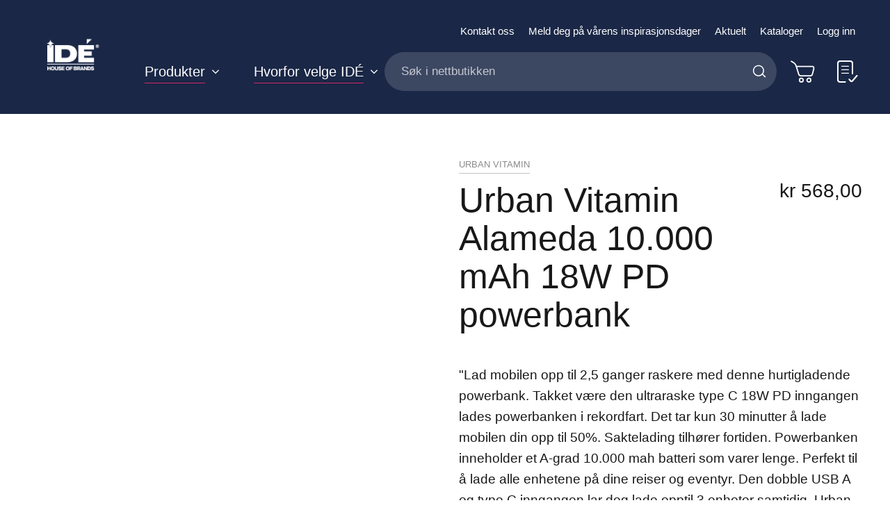

--- FILE ---
content_type: text/html; charset=UTF-8
request_url: https://www.idegroup.no/urban-vitamin-alameda-10-000-mah-18w-pd-powerbank-1
body_size: 37877
content:
<!doctype html>
<html lang="nb">
    <head prefix="og: http://ogp.me/ns# fb: http://ogp.me/ns/fb# product: http://ogp.me/ns/product#">
        <script>
    var LOCALE = 'nb\u002DNO';
    var BASE_URL = 'https\u003A\u002F\u002Fwww.idegroup.no\u002F';
    var require = {
        'baseUrl': 'https\u003A\u002F\u002Fwww.idegroup.no\u002Fstatic\u002Fversion1768543120\u002Ffrontend\u002FConvert\u002Fide\u002Dmain\u002Fnb_NO'
    };</script>        <meta charset="utf-8"/>
<meta name="title" content="IDÉ House of Brands |  Urban Vitamin Alameda 10.000 mAh 18W PD powerbank"/>
<meta name="description" content="&quot;Lad mobilen opp til 2,5 ganger raskere med denne hurtigladende powerbank. Takket være den ultraraske type C 18W PD inngangen lades powerbanken i rekordfart.  Det tar kun 30 minutter å lade mobilen din opp til 50%.  Saktelading tilhører fortiden.  Powerba"/>
<meta name="keywords" content="IDÉ House of Brands"/>
<meta name="robots" content="INDEX,FOLLOW"/>
<meta name="viewport" content="width=device-width, initial-scale=1.0, minimum-scale=1.0, maximum-scale=1.0, user-scalable=no"/>
<meta name="msapplication-TileColor" content="#1a2746"/>
<meta name="theme-color" content="#1a2746"/>
<title>IDÉ House of Brands |  Urban Vitamin Alameda 10.000 mAh 18W PD powerbank</title>
<link  rel="stylesheet" type="text/css"  media="all" href="https://www.idegroup.no/static/version1768543120/frontend/Convert/ide-main/nb_NO/Paytrail_PaymentService/css/payment-page-bypass.css" />
<link  rel="stylesheet" type="text/css"  media="all" href="https://www.idegroup.no/static/version1768543120/frontend/Convert/ide-main/nb_NO/css/styles.css" />
<link  rel="stylesheet" type="text/css"  media="all" href="https://www.idegroup.no/static/version1768543120/frontend/Convert/ide-main/nb_NO/Amasty_ShopbyBase/css/swiper.min.css" />
<link  rel="stylesheet" type="text/css"  media="all" href="https://www.idegroup.no/static/version1768543120/frontend/Convert/ide-main/nb_NO/Cart2Quote_Quotation/css/style.css" />
<link  rel="stylesheet" type="text/css"  media="all" href="https://www.idegroup.no/static/version1768543120/frontend/Convert/ide-main/nb_NO/Convert_PimcoreBlocks/lib/aos/aos.css" />
<link  rel="stylesheet" type="text/css"  media="all" href="https://www.idegroup.no/static/version1768543120/frontend/Convert/ide-main/nb_NO/Convert_PimcoreBlocks/lib/slick/slick.css" />
<link  rel="stylesheet" type="text/css"  media="all" href="https://www.idegroup.no/static/version1768543120/frontend/Convert/ide-main/nb_NO/Cart2Quote_Quotation/css/quick-quote.css" />
<link  rel="stylesheet" type="text/css"  media="all" href="https://www.idegroup.no/static/version1768543120/frontend/Convert/ide-main/nb_NO/Algolia_AlgoliaSearch/css/autocomplete.css" />
<link  rel="stylesheet" type="text/css"  media="all" href="https://www.idegroup.no/static/version1768543120/frontend/Convert/ide-main/nb_NO/Algolia_AlgoliaSearch/css/recommend.css" />
<script  type="text/javascript"  src="https://www.idegroup.no/static/version1768543120/frontend/Convert/ide-main/nb_NO/requirejs/require.js"></script>
<script  type="text/javascript"  src="https://www.idegroup.no/static/version1768543120/frontend/Convert/ide-main/nb_NO/mage/requirejs/mixins.js"></script>
<script  type="text/javascript"  src="https://www.idegroup.no/static/version1768543120/frontend/Convert/ide-main/nb_NO/requirejs-config.js"></script>
<script  type="text/javascript"  src="https://www.idegroup.no/static/version1768543120/frontend/Convert/ide-main/nb_NO/js/modernizr-custom.js"></script>
<script  type="text/javascript"  src="https://www.idegroup.no/static/version1768543120/frontend/Convert/ide-main/nb_NO/Convert_AlgoliaQuotation/js/internals/common.js"></script>
<script  type="text/javascript"  src="https://www.idegroup.no/static/version1768543120/frontend/Convert/ide-main/nb_NO/Convert_AlgoliaQuotation/js/algoliaAddToCartAjax.js"></script>
<script  type="text/javascript"  src="https://www.idegroup.no/static/version1768543120/frontend/Convert/ide-main/nb_NO/Convert_SimilarGroupProduct/internals/similar-group.js"></script>
<script  type="text/javascript"  src="https://www.idegroup.no/static/version1768543120/frontend/Convert/ide-main/nb_NO/Convert_AlgoliaSearchSwatches/internals/common.js"></script>
<script  type="text/javascript"  src="https://www.idegroup.no/static/version1768543120/frontend/Convert/ide-main/nb_NO/Convert_AlgoliaSearchFormatPrice/internals/common.js"></script>
<script  type="text/javascript"  src="https://www.idegroup.no/static/version1768543120/frontend/Convert/ide-main/nb_NO/Convert_AlgoliaSearchLabels/internals/common.js"></script>
<script  type="text/javascript"  src="https://www.idegroup.no/static/version1768543120/frontend/Convert/ide-main/nb_NO/Convert_AlgoliaSearchProducts/internals/common.js"></script>
<script  type="text/javascript"  src="https://www.idegroup.no/cookiebot/cookiebot/"></script>
<link rel="preload" as="font" crossorigin="anonymous" href="https://www.idegroup.no/static/version1768543120/frontend/Convert/ide-main/nb_NO/images/favicons/safari-pinned-tab.svg" />
<link  rel="apple-touch-icon" sizes="180x180" href="https://www.idegroup.no/static/version1768543120/frontend/Convert/ide-main/nb_NO/images/favicons/apple-touch-icon.png" />
<link  rel="icon" type="image/png" sizes="32x32" href="https://www.idegroup.no/static/version1768543120/frontend/Convert/ide-main/nb_NO/images/favicons/favicon-32x32.png" />
<link  rel="icon" type="image/png" sizes="16x16" href="https://www.idegroup.no/static/version1768543120/frontend/Convert/ide-main/nb_NO/images/favicons/favicon-16x16.png" />
<link  rel="stylesheet" href="//vjs.zencdn.net/7.1.0/video-js.css" />
<link  rel="icon" type="image/x-icon" href="https://www.idegroup.no/media/favicon/stores/1/IDE-favicon.png" />
<link  rel="shortcut icon" type="image/x-icon" href="https://www.idegroup.no/media/favicon/stores/1/IDE-favicon.png" />
<link  rel="canonical" href="https://www.idegroup.no/urban-vitamin-alameda-10-000-mah-18w-pd-powerbank-1" />
<meta name="google-site-verification" content="YfNex77IUutwxR9BrNOTBP5lUxVjcKZIShVW_dTyUrE" />

<script language="JavaScript">
    var numBAH = 1; // cache busting disabled Math.floor(Math.random()*10000);

    document.write('<LINK HREF="https://ide.pimcore.uat.convert.no/css/idemars2021.css?cacheBusting='+numBAH+'" rel="stylesheet">');
</script>


<!-- Hotjar Tracking Code for www.idegroup.no -->
<script>
    (function(h,o,t,j,a,r){
        h.hj=h.hj||function(){(h.hj.q=h.hj.q||[]).push(arguments)};
        h._hjSettings={hjid:1248348,hjsv:6};
        a=o.getElementsByTagName('head')[0];
        r=o.createElement('script');r.async=1;
        r.src=t+h._hjSettings.hjid+j+h._hjSettings.hjsv;
        a.appendChild(r);
    })(window,document,'https://static.hotjar.com/c/hotjar-','.js?sv=');
</script>

            <script type="text/x-magento-init">
        {
            "*": {
                "Magento_PageCache/js/form-key-provider": {
                    "isPaginationCacheEnabled":
                        0                }
            }
        }
    </script>
            <!-- GOOGLE TAG MANAGER -->
            <script type="text/x-magento-init">
            {
                "*": {
                    "Magento_GoogleTagManager/js/google-tag-manager": {
                        "isCookieRestrictionModeEnabled": 0,
                        "currentWebsite": 1,
                        "cookieName": "user_allowed_save_cookie",
                        "gtmAccountId": "GTM\u002DTSGZZ8T",
                        "storeCurrencyCode": "NOK",
                        "ordersData": [],
                        "quotesData": []                    }
                }
            }
            </script>
            <!-- END GOOGLE TAG MANAGER -->
            <script>
    define('VimeoPlayer', ['vimeoAPI'], function (VimeoPlayer) {
    	if (window.Vimeo === undefined) {
    		window.Vimeo = {
    			Player: VimeoPlayer
    		}
    	}
    });
</script>

<meta property="og:type" content="product" />
<meta property="og:title"
      content="Urban&#x20;Vitamin&#x20;Alameda&#x20;10.000&#x20;mAh&#x20;18W&#x20;PD&#x20;powerbank" />
<meta property="og:image"
      content="https://www.idegroup.no/media/catalog/product/cache/5950e655b67a788e1091d5d2061f6fa9/p/3/p322.703__s_0__c54faed142304e7f866d94837ad9bb2b__299502__hfbe23887_1.jpg" />
<meta property="og:description"
      content="&quot;Lad&#x20;mobilen&#x20;opp&#x20;til&#x20;2,5&#x20;ganger&#x20;raskere&#x20;med&#x20;denne&#x20;hurtigladende&#x20;powerbank.&#x20;Takket&#x20;v&#xE6;re&#x20;den&#x20;ultraraske&#x20;type&#x20;C&#x20;18W&#x20;PD&#x20;inngangen&#x20;lades&#x20;powerbanken&#x20;i&#x20;rekordfart.&#x20;&#x20;Det&#x20;tar&#x20;kun&#x20;30&#x20;minutter&#x20;&#xE5;&#x20;lade&#x20;mobilen&#x20;din&#x20;opp&#x20;til&#x20;50&#x25;.&#x20;&#x20;Saktelading&#x20;tilh&#xF8;rer&#x20;fortiden.&#x20;&#x20;Powerbanken&#x20;inneholder&#x20;et&#x20;A-grad&#x20;10.000&#x20;mah&#x20;batteri&#x20;som&#x20;varer&#x20;lenge.&#x20;Perfekt&#x20;til&#x20;&#xE5;&#x20;lade&#x20;alle&#x20;enhetene&#x20;p&#xE5;&#x20;dine&#x20;reiser&#x20;og&#x20;eventyr.&#x20;Den&#x20;dobble&#x20;USB&#x20;A&#x20;og&#x20;type&#x20;C&#x20;inngangen&#x20;lar&#x20;deg&#x20;lade&#x20;opptil&#x20;3&#x20;enheter&#x20;samtidig.&#x20;&#x20;Urban&#x20;Vitamin&#x20;produkter&#x20;er&#x20;laget&#x20;uten&#x20;PVC&#x20;og&#x20;er&#x20;pakket&#x20;i&#x20;redusert&#x20;plast&#x20;emballasje.&#x20;Type-C&#x20;Input&#x3A;&#x20;5V&#x2F;3A,&#x20;9V&#x2F;2A&#x3B;&#x20;Micro&#x20;USB&#x20;Input&#x3A;&#x20;5V&#x2F;2A,&#x20;9V&#x2F;2A&#x3B;&#x20;Type-C&#x20;Output&#x3A;&#x20;5V&#x2F;3A,&#x20;9V&#x2F;2A,&#x20;12V&#x2F;1.5A&#x3B;&#x20;USB&#x20;Output&#x3A;&#x20;5V&#x2F;2.4A,&#x20;9V&#x2F;2A,&#x20;12V&#x2F;1.5A&quot;" />
<meta property="og:url" content="https://www.idegroup.no/urban-vitamin-alameda-10-000-mah-18w-pd-powerbank-1" />
    <meta property="product:price:amount" content="568"/>
    <meta property="product:price:currency"
      content="NOK"/>
<meta property="product:availability" content="in stock" />
    
    <script>window.algoliaConfig = {"instant":{"enabled":true,"selector":".page-container","isAddToCartEnabled":true,"addToCartParams":{"action":"https:\/\/www.idegroup.no\/checkout\/cart\/add\/","formKey":"iP37VzHuwyKaWje4","redirectUrlParam":"uenc"},"infiniteScrollEnabled":false,"urlTrackedParameters":["query","attribute:*","index","page"],"isSearchBoxEnabled":true,"isVisualMerchEnabled":false,"categorySeparator":" \/\/\/ ","categoryPageIdAttribute":"categoryPageId","isCategoryNavigationEnabled":false,"hidePagination":false,"sections":[{"name":"pages","title":"Sider","visibleHitsCount":"5"}],"hasSections":true,"productSectionTitle":null,"addToQuoteParams":{"action":"https:\/\/www.idegroup.no\/quotation\/quote\/add\/uenc\/aHR0cHM6Ly93d3cuaWRlZ3JvdXAubm8vdXJiYW4tdml0YW1pbi1hbGFtZWRhLTEwLTAwMC1tYWgtMTh3LXBkLXBvd2VyYmFuay0x\/"},"isAddToQuoteEnabled":false,"quoteStockCheck":false},"autocomplete":{"enabled":false,"selector":".algolia-search-input","sections":[{"name":"pages","label":"Pages","hitsPerPage":"2"}],"nbOfProductsSuggestions":6,"nbOfCategoriesSuggestions":2,"nbOfQueriesSuggestions":0,"isDebugEnabled":false,"isNavigatorEnabled":true,"debounceMilliseconds":300,"minimumCharacters":0},"landingPage":{"query":"","configuration":"[]"},"recommend":{"enabledFBT":false,"enabledRelated":false,"enabledFBTInCart":false,"enabledRelatedInCart":false,"enabledLookingSimilar":0,"limitFBTProducts":6,"limitRelatedProducts":6,"limitTrendingItems":6,"limitLookingSimilar":6,"enabledTrendItems":0,"trendItemFacetName":null,"trendItemFacetValue":null,"isTrendItemsEnabledInPDP":0,"isTrendItemsEnabledInCartPage":0,"isAddToCartEnabledInFBT":false,"isAddToCartEnabledInRelatedProduct":false,"isAddToCartEnabledInTrendsItem":false,"isAddToCartEnabledInLookingSimilar":false,"FBTTitle":"Frequently bought together","relatedProductsTitle":"Relaterte produkter","trendingItemsTitle":"Trending items","addToCartParams":{"action":"https:\/\/www.idegroup.no\/checkout\/cart\/add\/","formKey":"iP37VzHuwyKaWje4","redirectUrlParam":"uenc"},"isLookingSimilarEnabledInPDP":0,"isLookingSimilarEnabledInCartPage":0,"lookingSimilarTitle":"Looking Similar"},"extensionVersion":"3.14.2","applicationId":"37LAMIEH7C","indexName":"default","apiKey":"MmY2N2U5ZWU5NmQxZTBlNDAxZjE0M2ExN2VkMDQzNWM5MGZhZjg2ZTIxNmFmZGRkYjU4ODgwZGNjZDAzOTVjMnRhZ0ZpbHRlcnM9JnZhbGlkVW50aWw9MTc3Njc0ODU2NA==","attributeFilter":[],"facets":[{"attribute":"categories","type":"conjunctive","label":"Kategorier","searchable":"2","create_rule":"2"},{"attribute":"price","type":"slider","label":"Pris","searchable":"2","create_rule":"2"},{"attribute":"color","type":"disjunctive","label":"Farger","searchable":"1","create_rule":"2","swatches":{"attribute_id":"93","attribute_code":"color","attribute_label":"Farger","view_type":"images-labels","options":{"Bl\u00e5":{"swatch_id":"2","option_id":"5441","store_id":"0","type":"1","value":"#1651c7","isTextSwatch":false,"isColorSwatch":true,"isImageSwatch":false},"Marinebl\u00e5":{"swatch_id":"69","option_id":"5601","store_id":"0","type":"1","value":"#001240","isTextSwatch":false,"isColorSwatch":true,"isImageSwatch":false},"Lysebl\u00e5":{"swatch_id":"68","option_id":"5605","store_id":"0","type":"1","value":"#b2faff","isTextSwatch":false,"isColorSwatch":true,"isImageSwatch":false},"Svart":{"swatch_id":"1","option_id":"5440","store_id":"0","type":"1","value":"#000000","isTextSwatch":false,"isColorSwatch":true,"isImageSwatch":false},"M\u00f8rk bl\u00e5":{"swatch_id":"632","option_id":"6734","store_id":"0","type":"1","value":"#0d0047","isTextSwatch":false,"isColorSwatch":true,"isImageSwatch":false},"Turkis":{"swatch_id":"634","option_id":"6736","store_id":"0","type":"1","value":"#058694","isTextSwatch":false,"isColorSwatch":true,"isImageSwatch":false},"Bl\u00e5gr\u00f8nn":{"swatch_id":"625","option_id":"6677","store_id":"0","type":"1","value":"#1d9993","isTextSwatch":false,"isColorSwatch":true,"isImageSwatch":false},"Gr\u00f8nn":{"swatch_id":"5","option_id":"5444","store_id":"0","type":"1","value":"#228a12","isTextSwatch":false,"isColorSwatch":true,"isImageSwatch":false},"M\u00f8rk gr\u00f8nn":{"swatch_id":"629","option_id":"6731","store_id":"0","type":"1","value":"#0d6304","isTextSwatch":false,"isColorSwatch":true,"isImageSwatch":false},"Gul":{"swatch_id":"10","option_id":"5451","store_id":"0","type":"1","value":"#edd015","isTextSwatch":false,"isColorSwatch":true,"isImageSwatch":false},"Lime":{"swatch_id":"626","option_id":"6678","store_id":"0","type":"1","value":"#60e612","isTextSwatch":false,"isColorSwatch":true,"isImageSwatch":false},"Oliven":{"swatch_id":"70","option_id":"5616","store_id":"0","type":"1","value":"#608c36","isTextSwatch":false,"isColorSwatch":true,"isImageSwatch":false},"Oransje":{"swatch_id":"6","option_id":"5447","store_id":"0","type":"1","value":"#f09918","isTextSwatch":false,"isColorSwatch":true,"isImageSwatch":false},"R\u00f8doransje":{"swatch_id":"633","option_id":"6735","store_id":"0","type":"1","value":"#ff472b","isTextSwatch":false,"isColorSwatch":true,"isImageSwatch":false},"R\u00f8d":{"swatch_id":"8","option_id":"5449","store_id":"0","type":"1","value":"#d61313","isTextSwatch":false,"isColorSwatch":true,"isImageSwatch":false},"Brun":{"swatch_id":"3","option_id":"5442","store_id":"0","type":"1","value":"#8f6c02","isTextSwatch":false,"isColorSwatch":true,"isImageSwatch":false},"Beige":{"swatch_id":"627","option_id":"6679","store_id":"0","type":"1","value":"#fae8a8","isTextSwatch":false,"isColorSwatch":true,"isImageSwatch":false},"Rosa":{"swatch_id":"67","option_id":"5467","store_id":"0","type":"1","value":"#eb7feb","isTextSwatch":false,"isColorSwatch":true,"isImageSwatch":false},"Gr\u00e5":{"swatch_id":"4","option_id":"5443","store_id":"0","type":"1","value":"#cccccc","isTextSwatch":false,"isColorSwatch":true,"isImageSwatch":false},"S\u00f8lv":{"swatch_id":"624","option_id":"6676","store_id":"0","type":"1","value":"#c0c0c0","isTextSwatch":false,"isColorSwatch":true,"isImageSwatch":false},"Hvit":{"swatch_id":"9","option_id":"5450","store_id":"0","type":"1","value":"#ffffff","isTextSwatch":false,"isColorSwatch":true,"isImageSwatch":false},"M\u00f8rk gr\u00e5":{"swatch_id":"631","option_id":"6733","store_id":"0","type":"1","value":"#363536","isTextSwatch":false,"isColorSwatch":true,"isImageSwatch":false},"Lys gr\u00e5":{"swatch_id":"1279","option_id":"6805","store_id":"0","type":"1","value":"#ebebeb","isTextSwatch":false,"isColorSwatch":true,"isImageSwatch":false},"M\u00f8rk r\u00f8d":{"swatch_id":"630","option_id":"6732","store_id":"0","type":"1","value":"#820808","isTextSwatch":false,"isColorSwatch":true,"isImageSwatch":false},"Transparent":{"swatch_id":"628","option_id":"6719","store_id":"0","type":"1","value":"#f2f2f2","isTextSwatch":false,"isColorSwatch":true,"isImageSwatch":false},"Lilla":{"swatch_id":"7","option_id":"5448","store_id":"0","type":"1","value":"#992299","isTextSwatch":false,"isColorSwatch":true,"isImageSwatch":false}}}}],"areCategoriesInFacets":true,"hitsPerPage":12,"sortingIndices":[{"attribute":"price","sort":"asc","sortLabel":"Pris (lav-h\u00f8y)","virtualReplica":"0","name":"default_products_price_default_asc","ranking":["asc(price.NOK.default)","typo","geo","words","filters","proximity","attribute","exact","custom"],"label":"Pris (lav-h\u00f8y)"},{"attribute":"price","sort":"desc","sortLabel":"Pris (h\u00f8y-lav)","virtualReplica":"0","name":"default_products_price_default_desc","ranking":["desc(price.NOK.default)","typo","geo","words","filters","proximity","attribute","exact","custom"],"label":"Pris (h\u00f8y-lav)"}],"isSearchPage":false,"isCategoryPage":false,"isLandingPage":false,"removeBranding":false,"productId":null,"priceKey":".NOK.default","priceGroup":null,"origFormatedVar":"price.NOK.default_original_formated","tierFormatedVar":"price.NOK.default_tier_formated","currencyCode":"NOK","currencySymbol":"kr","priceFormat":{"pattern":"kr\u00a0%s","precision":2,"requiredPrecision":2,"decimalSymbol":",","groupSymbol":"\u00a0","groupLength":3,"integerRequired":false},"maxValuesPerFacet":10,"autofocus":false,"resultPageUrl":"https:\/\/www.idegroup.no\/catalogsearch\/result\/","request":{"query":"","refinementKey":"","refinementValue":"","categoryId":"","landingPageId":"","path":"","level":"","parentCategory":"","childCategories":[],"url":"https:\/\/www.idegroup.no\/urban-vitamin-alameda-10-000-mah-18w-pd-powerbank-1"},"showCatsNotIncludedInNavigation":false,"showSuggestionsOnNoResultsPage":true,"baseUrl":"https:\/\/www.idegroup.no","popularQueries":[],"useAdaptiveImage":true,"urls":{"logo":"https:\/\/www.idegroup.no\/static\/version1768543120\/frontend\/Convert\/ide-main\/nb_NO\/Algolia_AlgoliaSearch\/js\/images\/algolia-logo-blue.svg"},"cookieConfiguration":{"customerTokenCookie":"_ALGOLIA_MAGENTO_AUTH","consentCookieName":"user_allowed_save_cookie","cookieAllowButtonSelector":"#btn-cookie-allow","cookieRestrictionModeEnabled":false,"cookieDuration":"15552000000"},"ccAnalytics":{"enabled":false,"ISSelector":".ais-hits--item a.result, .ais-infinite-hits--item a.result","conversionAnalyticsMode":null,"addToCartSelector":".action.primary.tocart","orderedProductIds":[]},"isPersonalizationEnabled":false,"personalization":{"enabled":false,"viewedEvents":{"viewProduct":{"eventName":"Viewed Product","enabled":false,"method":"viewedObjectIDs"}},"clickedEvents":{"productClicked":{"eventName":"Product Clicked","enabled":false,"selector":".ais-Hits-item a.result, .ais-InfiniteHits-item a.result","method":"clickedObjectIDs"},"productRecommended":{"eventName":"Recommended Product Clicked","enabled":false,"selector":".products-upsell .product-item","method":"clickedObjectIDs"}},"filterClicked":{"eventName":"Filter Clicked","enabled":false,"method":"clickedFilters"}},"analytics":{"enabled":false,"delay":"3000","triggerOnUiInteraction":"1","pushInitialSearch":"0"},"now":1768953600,"queue":{"isEnabled":false,"nbOfJobsToRun":10,"retryLimit":3,"nbOfElementsPerIndexingJob":300},"isPreventBackendRenderingEnabled":false,"translations":{"to":"til","or":"eller","go":"Go","popularQueries":"You can try one of the popular search queries","seeAll":"See all products","allDepartments":"All departments","seeIn":"See products in","orIn":"or in","noProducts":"Ingen produkter for foresp\u00f8rsel","noResults":"Ingen resultater","refine":"Filtrer","selectedFilters":"Valgte filtre","clearAll":"Tilbakestill filtere","previousPage":"Forrige side","nextPage":"Neste side","searchFor":"Search for products","relevance":"Velg sortering","categories":"Kategorier","products":"Produkter","suggestions":"Suggestions","searchBy":"Search by","searchForFacetValuesPlaceholder":"Search for other ...","showMore":"Show more products","searchTitle":"Search results for","placeholder":"S\u00f8k i nettbutikken","addToCart":"Legg i handlekurv","priceFormat":{"From":"Fra"},"sections":{"extraTitle":{"pages":"S\u00f8keresultater i innhold","products":"S\u00f8keresultater i produkter"},"showMoreSection":{"pages":"Vis alle resultater i innhold","showLess":"Vis mindre"}}},"autofocusSelector":"false","autofocusNotSelector":"footer input"};</script><script>
    requirejs([
        'underscore',
        'algolia.swatchRenderer',
        'Algolia_AlgoliaSearch/js/internals/common'
    ],function(
        _,
        swatchRenderer
    ) {
        algolia.registerHook("beforeWidgetInitialization", function(allWidgetConfiguration, algoliaBundle) {
            if (allWidgetConfiguration.refinementList) {
                var facetSettings = window.algoliaConfig.facets;
                algoliaBundle.$.each(allWidgetConfiguration.refinementList, function(key, config) {
                    var filterConfig = _.find(facetSettings, {
                        'attribute': config.attribute
                    });

                    if (filterConfig && filterConfig.swatches !== undefined) {
                        allWidgetConfiguration.refinementList[key] = swatchRenderer(config, filterConfig);
                    }
                });
            }

            return allWidgetConfiguration;
        });
    });
</script><script>
    requirejs([
        'jquery',
        'algoliaBundle',
        'Algolia_AlgoliaSearch/js/internals/common'
    ], function($, algoliaBundle) {
        algolia.registerHook("beforeWidgetInitialization", function(allWidgetConfiguration) {
            if (algoliaConfig.autofocus) {
                var instant_selector = !algoliaConfig.autocomplete.enabled ? algoliaConfig.autocomplete.selector : "#instant-search-bar";
                var input = $(instant_selector)[0];
                setTimeout(function() {
                    $(input).focus();
                }, 100);
            }
            return allWidgetConfiguration;
        });
    });
</script><script>
    requirejs([
        'algoliaSectionWidget',
        'algoliaCommon'
    ], function(sectionWiget) {

    if (window.algoliaConfig.instant.hasSections) {
        algolia.registerHook('beforeWidgetInitialization', function (allWidgetConfiguration, algoliaBundle) {
            var $ = algoliaBundle.$;
            var translations = window.algoliaConfig.translations.sections;

            /* will add all our sections */
            $.each(window.algoliaConfig.instant.sections, function(key, section) {
                allWidgetConfiguration.custom.push(
                    sectionWiget({
                        container: '#instant-search-' + section.name + '-container',
                        indexName: algoliaConfig.indexName + '_' + section.name,
                        templates: {
                            header: $('#instant-section-header-template').html(),
                            item: $('#instant-' + section.name + '-hit-template').html(),
                            showMore: {
                                active : '<span class="text">' +  translations.showMoreSection[section.name] + '</span> <span class="count">({{moreCnt}})</span>',
                                inactive : '<span class="text">' +  translations.showMoreSection.showLess + '</span>'
                            }
                        },
                        transformData: {
                            header: function (data) {
                                data.extraTitle = section.title || translations.extraTitle[section.name];
                                data.translations = window.algoliaConfig.translations;

                                return data;
                            },
                            item: function (hit) {
                                if (hit._highlightResult && hit._highlightResult.content && hit._highlightResult.content.value.length > 0) {
                                    hit.content = hit._highlightResult.content.value.substr(0, 150);

                                    if ($.inArray(hit.content.charAt(hit.content.length - 1), ['.', '!', '?'])) {
                                        hit.content = hit.content + ' &#8230;';
                                    }

                                    if (!hit._highlightResult.content.matchedWords.length) {
                                        hit.content = '';
                                    }
                                }

                                hit.displayKey = hit.displayKey || hit.name;

                                return hit;
                            }
                        },
                        showMore: section.visibleHitsCount
                    })
                );
            });

            // redefine main product stats widget - "Search results in products (nbHits)"
            allWidgetConfiguration.stats = {
                container: '#algolia-stats',
                templates: {
                    text: function (data) {
                        var hoganTemplate = algoliaBundle.Hogan.compile($('#instant-section-header-template').html());

                        data.first = data.page * data.hitsPerPage + 1;
                        data.last = Math.min(data.page * data.hitsPerPage + data.hitsPerPage, data.nbHits);
                        data.seconds = data.processingTimeMS / 1000;
                        data.extraTitle = window.algoliaConfig.instant.productSectionTitle || translations.extraTitle['products'];
                        data.translations = window.algoliaConfig.translations;

                        return hoganTemplate.render(data)
                    }
                }
            };
            return allWidgetConfiguration;
        });
    }
    });
</script>
<script>
    requirejs([
        'algoliaCommon'
    ], function() {
        algolia.registerHook('beforeWidgetInitialization', function(allWidgetConfiguration, algoliaBundle) {
            var $ = algoliaBundle.$;

            var hoganTemplate = algoliaBundle.Hogan.compile($('#instant-banner-template').html());
            allWidgetConfiguration.custom.push(
                {
                    init : function () {
                    },
                    render : function (data) {
                        if (
                            data.results.renderingContent &&
                            data.results.renderingContent.widgets &&
                            data.results.renderingContent.widgets.banners
                        ) {
                            $('#algolia-banner').html(hoganTemplate.render(data.results.renderingContent.widgets));
                        } else {
                            $('#algolia-banner').html('');
                        }
                    }
                }
            );
            return allWidgetConfiguration;
        });
    });
</script>
<script type="text/template" id="instant-banner-template">
    <div class="algolia-banners-container">
    {{#banners}}
        <div class="algolia-banners-item">
            {{#link}}
                <a href="{{link.url}}">
                    <img alt="{{image.title}}" src="{{image.urls.0.url}}" />
                </a>
            {{/link}}
            {{^link}}
                <img alt="{{{image.title}}}" src="{{image.urls.0.url}}" />
            {{/link}}
        </div>
    {{/banners}}
    </div>
</script>
<script>
    requirejs([
        'jquery',
        'mage/utils/wrapper',
        'algoliaBundle',
        'jquery.tinyEqualizer'
    ], function($, wrapper, algoliaBundle) {
        var isNewAPI = (typeof algolia !== 'undefined' &&
                        typeof algolia.registerHook === 'function'),
            beforeWidgetInitialization,
            beforeInstantsearchInit,
            afterInstantsearchInit;

        function handleInputCrossAutocomplete(input) {
            if (input.val().length > 0) {
                input.closest('#algolia-searchbox').find('.clear-query-autocomplete').show();
                input.closest('#algolia-searchbox').find('.magnifying-glass').hide();
            }
            else {
                input.closest('#algolia-searchbox').find('.clear-query-autocomplete').hide();
                input.closest('#algolia-searchbox').find('.magnifying-glass').show();
            }
        }

        beforeWidgetInitialization = function(allWidgetConfiguration) {
            if (!algoliaConfig.autocomplete.enabled && $.isPlainObject(allWidgetConfiguration.searchBox)) {
                allWidgetConfiguration.searchBox = $.extend(
                    allWidgetConfiguration.searchBox, {
                        reset: false,
                        magnifier: false
                    }
                );
            }

            if ($.isArray(allWidgetConfiguration.rangeSlider)) {
                $.each(allWidgetConfiguration.rangeSlider, function (i, rangeSlider) {
                    if ($.isPlainObject(rangeSlider) && !$.isPlainObject(rangeSlider.pips)) {
                        allWidgetConfiguration.rangeSlider[i].pips = true;
                    }
                });
            }

            return allWidgetConfiguration;
        };

        beforeInstantsearchInit = function(instantsearchOptions) {
            var lastQuery = '';
            if (typeof instantsearchOptions.searchFunction === 'function') {
                instantsearchOptions.searchFunction = wrapper.wrap(instantsearchOptions.searchFunction, function (originalAction, helper) {
                    $(document).trigger("algolia.search", helper);
                    originalAction(helper);
                    if (helper.state.query !== '') {
                        lastQuery = helper.state.query;
                        if (window.SgyIAS !== undefined) {
                           window.SgyIAS.inited = false;
                           window.SgyIAS.destroy ? window.SgyIAS.destroy() : window.ias.destroy();
                        }
                    }
                    if (helper.state.query === '' && !algoliaConfig.isSearchPage) {
                        setTimeout(function () {
                            $.tinyEqualizer.reflow();
                            if (lastQuery !== '' && window.SgyIAS !== undefined && !window.SgyIAS.inited) {
                                window.SgyIAS.inited = true;
                                window.SgyIAS.init();
                            }
                        }, 500);
                    }
                });
            }
            return instantsearchOptions;
        };

        afterInstantsearchStart = function(search) {
            search.on('render', function () {
                setTimeout(function(){
                    $.tinyEqualizer.reflow();
                }, 500);

                if (algoliaConfig.autofocus === false && search.helper.state.query.length === 0 &&  $('input:focus').length === 0) {
                    setTimeout(function() {
                        $('input[autofocus]').focus();
                    }, 100);
                }
            });

            if (!algoliaConfig.autocomplete.enabled) {
                $(document).on('input', algoliaConfig.autocomplete.selector, function () {
                    handleInputCrossAutocomplete($(this));
                });

                if (search.helper.state.query.length !== 0) {
                    handleInputCrossAutocomplete($(algoliaConfig.autocomplete.selector))
                }
            }

            return search;
        };

        if (isNewAPI) {
            algolia.registerHook("beforeWidgetInitialization", beforeWidgetInitialization);

            algolia.registerHook("beforeInstantsearchInit", beforeInstantsearchInit);
            algolia.registerHook("afterInstantsearchStart", afterInstantsearchStart);
        } else {
            var oldWidgetInitialization,
                oldAlgoliaHookBeforeInstantsearchInit,
                oldAlgoliaHookAfterInstantsearchStart;

            if (typeof algoliaHookBeforeInstantsearchInit === 'function') {
                oldAlgoliaHookBeforeInstantsearchInit = algoliaHookBeforeInstantsearchInit;
            }

            if (typeof algoliaHookAfterInstantsearchStart === 'function') {
                oldAlgoliaHookAfterInstantsearchStart = algoliaHookAfterInstantsearchStart;
            }

            if (typeof algoliaHookBeforeWidgetInitialization === 'function') {
                oldWidgetInitialization = algoliaHookBeforeWidgetInitialization;
            }

            algoliaHookBeforeWidgetInitialization = function(allWidgetConfiguration) {
                if (typeof oldWidgetInitialization === 'function') {
                    allWidgetConfiguration = oldWidgetInitialization(allWidgetConfiguration);
                }

                return beforeWidgetInitialization(allWidgetConfiguration);
            };

            algoliaHookBeforeInstantsearchInit = function(instantsearchOptions) {
                if (typeof oldAlgoliaHookBeforeInstantsearchInit === 'function') {
                    instantsearchOptions = oldAlgoliaHookAfterInstantsearchStart(instantsearchOptions);
                }
                if (typeof beforeInstantsearchInit === 'function') {
                    instantsearchOptions = beforeInstantsearchInit(instantsearchOptions);
                }
                return instantsearchOptions;
            };

            algoliaHookAfterInstantsearchStart = function(search) {
                if (typeof oldAlgoliaHookAfterInstantsearchStart === 'function') {
                    search = oldAlgoliaHookAfterInstantsearchStart(search);
                }

                return afterInstantsearchStart(search);
            };
        }
    });
</script>
<script type="text/x-magento-init">
{
    "*": {
        "algoliaInstantSearch": {}
    }
}
</script>
    </head>
    <body data-container="body"
          data-mage-init='{"loaderAjax": {}, "loader": { "icon": "https://www.idegroup.no/static/version1768543120/frontend/Convert/ide-main/nb_NO/images/loader-2.gif"}}'
        id="html-body" itemtype="http://schema.org/Product" itemscope="itemscope" class="is-not-sticky is-simple-product catalog-product-view--print catalog-product-view product-urban-vitamin-alameda-10-000-mah-18w-pd-powerbank-1 page-layout-1column">
        
<script type="text/x-magento-init">
    {
        "*": {
            "Magento_PageBuilder/js/widget-initializer": {
                "config": {"[data-content-type=\"slider\"][data-appearance=\"default\"]":{"Magento_PageBuilder\/js\/content-type\/slider\/appearance\/default\/widget":false},"[data-content-type=\"map\"]":{"Magento_PageBuilder\/js\/content-type\/map\/appearance\/default\/widget":false},"[data-content-type=\"row\"]":{"Magento_PageBuilder\/js\/content-type\/row\/appearance\/default\/widget":false},"[data-content-type=\"tabs\"]":{"Magento_PageBuilder\/js\/content-type\/tabs\/appearance\/default\/widget":false},"[data-content-type=\"slide\"]":{"Magento_PageBuilder\/js\/content-type\/slide\/appearance\/default\/widget":{"buttonSelector":".pagebuilder-slide-button","showOverlay":"hover","dataRole":"slide"}},"[data-content-type=\"banner\"]":{"Magento_PageBuilder\/js\/content-type\/banner\/appearance\/default\/widget":{"buttonSelector":".pagebuilder-banner-button","showOverlay":"hover","dataRole":"banner"}},"[data-content-type=\"buttons\"]":{"Magento_PageBuilder\/js\/content-type\/buttons\/appearance\/inline\/widget":false},"[data-content-type=\"products\"][data-appearance=\"carousel\"]":{"Magento_PageBuilder\/js\/content-type\/products\/appearance\/carousel\/widget":false}},
                "breakpoints": {"desktop":{"label":"Desktop","stage":true,"default":true,"class":"desktop-switcher","icon":"Magento_PageBuilder::css\/images\/switcher\/switcher-desktop.svg","conditions":{"min-width":"1024px"},"options":{"products":{"default":{"slidesToShow":"5"}}}},"tablet":{"conditions":{"max-width":"1024px","min-width":"768px"},"options":{"products":{"default":{"slidesToShow":"4"},"continuous":{"slidesToShow":"3"}}}},"mobile":{"label":"Mobile","stage":true,"class":"mobile-switcher","icon":"Magento_PageBuilder::css\/images\/switcher\/switcher-mobile.svg","media":"only screen and (max-width: 768px)","conditions":{"max-width":"768px","min-width":"640px"},"options":{"products":{"default":{"slidesToShow":"3"}}}},"mobile-small":{"conditions":{"max-width":"640px"},"options":{"products":{"default":{"slidesToShow":"2"},"continuous":{"slidesToShow":"1"}}}}}            }
        }
    }
</script>

<div class="cookie-status-message" id="cookie-status">
    The store will not work correctly in the case when cookies are disabled.</div>
<script type="text&#x2F;javascript">document.querySelector("#cookie-status").style.display = "none";</script>
<script type="text/x-magento-init">
    {
        "*": {
            "cookieStatus": {}
        }
    }
</script>

<script type="text/x-magento-init">
    {
        "*": {
            "mage/cookies": {
                "expires": null,
                "path": "\u002F",
                "domain": ".www.idegroup.no",
                "secure": true,
                "lifetime": "86400"
            }
        }
    }
</script>
    <noscript>
        <div class="message global noscript">
            <div class="content">
                <p>
                    <strong>JavaScript seems to be disabled in your browser.</strong>
                    <span>
                        For the best experience on our site, be sure to turn on Javascript in your browser.                    </span>
                </p>
            </div>
        </div>
    </noscript>
<script>    require.config({
        map: {
            '*': {
                wysiwygAdapter: 'mage/adminhtml/wysiwyg/tiny_mce/tinymce5Adapter'
            }
        }
    });</script>
<script>
    window.cookiesConfig = window.cookiesConfig || {};
    window.cookiesConfig.secure = true;
</script>    <!-- GOOGLE TAG MANAGER -->
    <noscript>
        <iframe src="https://www.googletagmanager.com/ns.html?id=GTM-TSGZZ8T"
                height="0" width="0" style="display:none;visibility:hidden"></iframe>
    </noscript>
    <!-- END GOOGLE TAG MANAGER -->

<script type="text/x-magento-init">
    {
        "*": {
            "Magento_GoogleTagManager/js/google-tag-manager-cart": {
                "blockNames": ["category.products.list","product.info.upsell","catalog.product.related","checkout.cart.crosssell","search_result_list"],
                "cookieAddToCart": "add_to_cart",
                "cookieRemoveFromCart":
                    "remove_from_cart",
                "advancedAddToCart": "add_to_cart_advanced"
            }
        }
    }
</script>
<script>
    require.config({
        paths: {
            googleMaps: 'https\u003A\u002F\u002Fmaps.googleapis.com\u002Fmaps\u002Fapi\u002Fjs\u003Fv\u003D3\u0026key\u003D'
        },
        config: {
            'Magento_PageBuilder/js/utils/map': {
                style: ''
            },
            'Magento_PageBuilder/js/content-type/map/preview': {
                apiKey: '',
                apiKeyErrorMessage: 'You\u0020must\u0020provide\u0020a\u0020valid\u0020\u003Ca\u0020href\u003D\u0027https\u003A\u002F\u002Fwww.idegroup.no\u002Fadminhtml\u002Fsystem_config\u002Fedit\u002Fsection\u002Fcms\u002F\u0023cms_pagebuilder\u0027\u0020target\u003D\u0027_blank\u0027\u003EGoogle\u0020Maps\u0020API\u0020key\u003C\u002Fa\u003E\u0020to\u0020use\u0020a\u0020map.'
            },
            'Magento_PageBuilder/js/form/element/map': {
                apiKey: '',
                apiKeyErrorMessage: 'You\u0020must\u0020provide\u0020a\u0020valid\u0020\u003Ca\u0020href\u003D\u0027https\u003A\u002F\u002Fwww.idegroup.no\u002Fadminhtml\u002Fsystem_config\u002Fedit\u002Fsection\u002Fcms\u002F\u0023cms_pagebuilder\u0027\u0020target\u003D\u0027_blank\u0027\u003EGoogle\u0020Maps\u0020API\u0020key\u003C\u002Fa\u003E\u0020to\u0020use\u0020a\u0020map.'
            },
        }
    });
</script>

<script>
    require.config({
        shim: {
            'Magento_PageBuilder/js/utils/map': {
                deps: ['googleMaps']
            }
        }
    });
</script>
<script type="text/x-magento-init">
    {
        "*": {
            "Convert_Quotation/js/google-tag-manager-quote": {}
        }
    }
</script>
 <div id="my-page">
    <div id="my-content">
        <div class="page-wrapper"><header class="page-header"><div class="header content">
<a href="#maincontent" class="skipLink" tabindex="1">Til hovedinnhold</a>

<div class="sticky-mm hide-for-large" tabindex="-1">
    <nav class="tab-bar">
        <section class="left-side">
            <button class="nav-toggle" title="Toggle Nav"><span>Toggle Nav</span></button>
        </section>
        <section class="middle-side">
            <a class="logo" tabindex="2" href="https://www.idegroup.no/" title="Magento Commerce">
    <img src="https://www.idegroup.no/media/logo/default/IDE-logo-25.png"
         alt="Magento Commerce"
         width="264"         height="198"    />
</a>
        </section>

        <section class="right-side">
            
<div class="minicart minicart-wrapper">
    <a class="action showcart" href="https://www.idegroup.no/checkout/cart/"
       data-bind="scope: 'minicart_content'; " title="Handlekurv">
        <!-- ko wrapperCss: { 'has-item' : !!getCartParam('summary_count') } --><!-- /ko -->
        <span class="text">Handlekurv</span>
        <span class="counter qty empty"
              data-bind="css: { empty: !!getCartParam('summary_count') == false }, blockLoader: isLoading">
            <span class="counter-number"><!-- ko text: getCartParam('summary_count') --><!-- /ko --></span>
        </span>
    </a>
</div>
        </section>
    </nav>
</div>

<div class="header-row show-for-large" id="headerRow">
    <!-- Top links -->

    <div class="sticky-header-row">

        <!-- Header Left - Logo only -->
        <a class="logo" tabindex="2" href="https://www.idegroup.no/" title="Magento Commerce">
    <img src="https://www.idegroup.no/media/logo/default/IDE-logo-25.png"
         alt="Magento Commerce"
         width="264"         height="198"    />
</a>

        <!-- Header Right -->
        <div class="nav-search-wrapper">
            <div class="panel wrapper">    <ul class="top-links">
                    <li>
                <a class="nav item "
                   title="Kontakt oss"
                   href="/contact"
                     target="_blank" >
                    Kontakt oss                </a>
            </li>
                    <li>
                <a class="nav item "
                   title="Meld deg på vårens inspirasjonsdager"
                   href="https://www.idegroup.no/innholdssider/messe/messepamelding?utm_source=header&utm_medium=website&utm_campaign=messe"
                     target="_blank" >
                    Meld deg på vårens inspirasjonsdager                </a>
            </li>
                    <li>
                <a class="nav item "
                   title="Aktuelt"
                   href="/innholdssider/aktuelt"
                     target="_blank" >
                    Aktuelt                </a>
            </li>
                    <li>
                <a class="nav item "
                   title="Kataloger"
                   href="/innholdssider/kataloger/alle-kataloger"
                     target="_blank" >
                    Kataloger                </a>
            </li>
                    <li>
                <a class="nav item "
                   title="Logg inn"
                   href="https://www.idegroup.no/customer/account/login/referer/aHR0cHM6Ly93d3cuaWRlZ3JvdXAubm8vdXJiYW4tdml0YW1pbi1hbGFtZWRhLTEwLTAwMC1tYWgtMTh3LXBkLXBvd2VyYmFuay0x/"
                    >
                    Logg inn                </a>
            </li>
            </ul>
</div>
            <div class="top-panel-wrapper">
                <div class="top-nav-wrapper">
                        <div class="sections nav-sections">
                <div class="section-items nav-sections-items"
             data-mage-init='{"tabs":{"openedState":"active"}}'>
                                            <div class="section-item-title nav-sections-item-title"
                     data-role="collapsible">
                    <a class="nav-sections-item-switch"
                       data-toggle="switch" href="#store.menu">
                        Meny                    </a>
                </div>
                <div class="section-item-content nav-sections-item-content"
                     id="store.menu"
                     data-role="content">
                    <nav class="main-menu main-menu" data-mage-init='{ "desktopMenu": {} }'>
    <ul class="main-menu__list">
        <li class=" level0">
                <a class="level0__title">
    	<span>Produkter</span>
    </a>
    <ul class="level0 submenu main-menu__submenu">
        <li  class="level1 nav-1 category-item first parent"><a href="https://www.idegroup.no/alle-giveaways" ><span>Alle giveaways</span></a><ul class="level1 submenu"><li  class="level2 nav-1-1 first category-all"><a href="https://www.idegroup.no/alle-giveaways" ><span>Se alle Alle giveaways</span></a></li><li  class="level2 nav-1-2 category-item"><a href="https://www.idegroup.no/alle-giveaways/sotsaker-1" ><span>Søtsaker</span></a></li><li  class="level2 nav-1-3 category-item parent"><a href="https://www.idegroup.no/alle-giveaways/sekker-og-bagger-1" ><span>Sekker og bagger</span></a><ul class="level2 submenu"><li  class="level3 nav-1-3-1 category-item first last"><a href="https://www.idegroup.no/alle-giveaways/sekker-og-bagger-1/handlenett-1" ><span>Handlenett</span></a></li></ul></li><li  class="level2 nav-1-4 category-item"><a href="https://www.idegroup.no/alle-giveaways/drikkeflasker-1" ><span>Drikkeflasker</span></a></li><li  class="level2 nav-1-5 category-item"><a href="https://www.idegroup.no/alle-giveaways/paraplyer" ><span>Paraplyer</span></a></li><li  class="level2 nav-1-6 category-item"><a href="https://www.idegroup.no/alle-giveaways/nokkelband" ><span>Nøkkelbånd</span></a></li><li  class="level2 nav-1-7 category-item last parent"><a href="https://www.idegroup.no/alle-giveaways/til-kontoret" ><span>Til kontoret</span></a><ul class="level2 submenu"><li  class="level3 nav-1-7-1 category-item first last"><a href="https://www.idegroup.no/alle-giveaways/til-kontoret/penner" ><span>Penner</span></a></li></ul></li></ul></li><li  class="level1 nav-2 category-item parent"><a href="https://www.idegroup.no/alle-klaer" ><span>Alle klær</span></a><ul class="level1 submenu"><li  class="level2 nav-2-1 first category-all"><a href="https://www.idegroup.no/alle-klaer" ><span>Se alle Alle klær</span></a></li><li  class="level2 nav-2-2 category-item"><a href="https://www.idegroup.no/alle-klaer/t-skjorter-og-pique" ><span>T-skjorter og pique</span></a></li><li  class="level2 nav-2-3 category-item"><a href="https://www.idegroup.no/alle-klaer/ol-produkter" ><span>OL-produkter</span></a></li><li  class="level2 nav-2-4 category-item parent"><a href="https://www.idegroup.no/alle-klaer/treningsklaer" ><span>Treningsklær</span></a><ul class="level2 submenu"><li  class="level3 nav-2-4-1 category-item first last"><a href="https://www.idegroup.no/alle-klaer/treningsklaer/iwear-2" ><span>iwear</span></a></li></ul></li><li  class="level2 nav-2-5 category-item"><a href="https://www.idegroup.no/alle-klaer/gensere-og-hettejakker" ><span>Gensere og hettejakker</span></a></li><li  class="level2 nav-2-6 category-item"><a href="https://www.idegroup.no/alle-klaer/jakker-og-parkas" ><span>Jakker og parkas</span></a></li><li  class="level2 nav-2-7 category-item"><a href="https://www.idegroup.no/alle-klaer/bukser-og-shorts" ><span>Bukser og shorts</span></a></li><li  class="level2 nav-2-8 category-item last"><a href="https://www.idegroup.no/alle-klaer/outlet-klaer" ><span>OUTLET klær</span></a></li></ul></li><li  class="level1 nav-3 category-item parent"><a href="https://www.idegroup.no/uniform-og-arbeidsklaer" ><span>Uniform og arbeidsklær</span></a><ul class="level1 submenu"><li  class="level2 nav-3-1 first category-all"><a href="https://www.idegroup.no/uniform-og-arbeidsklaer" ><span>Se alle Uniform og arbeidsklær</span></a></li><li  class="level2 nav-3-2 category-item"><a href="https://www.idegroup.no/uniform-og-arbeidsklaer/konfeksjon" ><span>Konfeksjon</span></a></li><li  class="level2 nav-3-3 category-item"><a href="https://www.idegroup.no/uniform-og-arbeidsklaer/casual-business" ><span>Casual business</span></a></li><li  class="level2 nav-3-4 category-item"><a href="https://www.idegroup.no/uniform-og-arbeidsklaer/horeca" ><span>Horeca</span></a></li><li  class="level2 nav-3-5 category-item"><a href="https://www.idegroup.no/uniform-og-arbeidsklaer/service-bekledning" ><span>Service bekledning</span></a></li><li  class="level2 nav-3-6 category-item last"><a href="https://www.idegroup.no/uniform-og-arbeidsklaer/arbeidsklaer-1" ><span>Arbeidsklær</span></a></li></ul></li><li  class="level1 nav-4 category-item parent"><a href="https://www.idegroup.no/alle-firmagaver" ><span>Alle firmagaver</span></a><ul class="level1 submenu"><li  class="level2 nav-4-1 first category-all"><a href="https://www.idegroup.no/alle-firmagaver" ><span>Se alle Alle firmagaver</span></a></li><li  class="level2 nav-4-2 category-item"><a href="https://www.idegroup.no/alle-firmagaver/jubileumsgaver" ><span>Jubileumsgaver</span></a></li><li  class="level2 nav-4-3 category-item"><a href="https://www.idegroup.no/alle-firmagaver/house-of-brands-gavekort" ><span>House of Brands gavekort</span></a></li><li  class="level2 nav-4-4 category-item"><a href="https://www.idegroup.no/alle-firmagaver/kjokken" ><span>Kjøkken</span></a></li><li  class="level2 nav-4-5 category-item"><a href="https://www.idegroup.no/alle-firmagaver/interior" ><span>Interiør</span></a></li><li  class="level2 nav-4-6 category-item"><a href="https://www.idegroup.no/alle-firmagaver/elektronikk" ><span>Elektronikk</span></a></li><li  class="level2 nav-4-7 category-item last parent"><a href="https://www.idegroup.no/alle-firmagaver/fritid-og-friluftsliv" ><span>Fritid og friluftsliv</span></a><ul class="level2 submenu"><li  class="level3 nav-4-7-1 category-item first last"><a href="https://www.idegroup.no/alle-firmagaver/fritid-og-friluftsliv/reise-2" ><span>Reise</span></a></li></ul></li></ul></li><li  class="level1 nav-5 category-item parent"><a href="https://www.idegroup.no/inspirasjon" ><span>Inspirasjon</span></a><ul class="level1 submenu"><li  class="level2 nav-5-1 first category-all"><a href="https://www.idegroup.no/inspirasjon" ><span>Se alle Inspirasjon</span></a></li><li  class="level2 nav-5-2 category-item"><a href="https://www.idegroup.no/inspirasjon/trygghet-beredskap" ><span>Trygghet &amp; beredskap</span></a></li><li  class="level2 nav-5-3 category-item"><a href="https://www.idegroup.no/inspirasjon/fotball-vm" ><span>Fotball VM</span></a></li><li  class="level2 nav-5-4 category-item"><a href="https://www.idegroup.no/inspirasjon/employer-branding" ><span>Employer branding</span></a></li><li  class="level2 nav-5-5 category-item"><a href="https://www.idegroup.no/inspirasjon/holmenkollstafetten" ><span>Holmenkollstafetten</span></a></li><li  class="level2 nav-5-6 category-item"><a href="https://www.idegroup.no/inspirasjon/pride" ><span>Pride</span></a></li><li  class="level2 nav-5-7 category-item"><a href="https://www.idegroup.no/inspirasjon/friluft" ><span>Friluft</span></a></li><li  class="level2 nav-5-8 category-item"><a href="https://www.idegroup.no/inspirasjon/messe-og-eventmateriell" ><span>Messe- og eventmateriell</span></a></li><li  class="level2 nav-5-9 category-item last"><a href="https://www.idegroup.no/inspirasjon/sport" ><span>Sport</span></a></li></ul></li><li  class="level1 nav-6 category-item parent"><a href="https://www.idegroup.no/helse-miljo-og-sikkerhet" ><span>Helse, miljø og sikkerhet</span></a><ul class="level1 submenu"><li  class="level2 nav-6-1 first category-all"><a href="https://www.idegroup.no/helse-miljo-og-sikkerhet" ><span>Se alle Helse, miljø og sikkerhet</span></a></li><li  class="level2 nav-6-2 category-item parent"><a href="https://www.idegroup.no/helse-miljo-og-sikkerhet/et-bedre-valg" ><span>Et bedre valg</span></a><ul class="level2 submenu"><li  class="level3 nav-6-2-1 category-item first last"><a href="https://www.idegroup.no/helse-miljo-og-sikkerhet/et-bedre-valg/bluesign" ><span>bluesign</span></a></li></ul></li><li  class="level2 nav-6-3 category-item parent"><a href="https://www.idegroup.no/helse-miljo-og-sikkerhet/sikkerhet" ><span>Sikkerhet</span></a><ul class="level2 submenu"><li  class="level3 nav-6-3-1 first category-all"><a href="https://www.idegroup.no/helse-miljo-og-sikkerhet/sikkerhet" ><span>Se alle Sikkerhet</span></a></li><li  class="level3 nav-6-3-2 category-item"><a href="https://www.idegroup.no/helse-miljo-og-sikkerhet/sikkerhet/reflekterende-produkter" ><span>Reflekterende produkter</span></a></li><li  class="level3 nav-6-3-3 category-item last"><a href="https://www.idegroup.no/helse-miljo-og-sikkerhet/sikkerhet/godkjente-refleksprodukter" ><span>Godkjente refleksprodukter</span></a></li></ul></li><li  class="level2 nav-6-4 category-item last"><a href="https://www.idegroup.no/helse-miljo-og-sikkerhet/hygiene-1" ><span>Hygiene</span></a></li></ul></li><li  class="level1 nav-7 category-item parent"><a href="https://www.idegroup.no/sesonger" ><span>Sesonger</span></a><ul class="level1 submenu"><li  class="level2 nav-7-1 first category-all"><a href="https://www.idegroup.no/sesonger" ><span>Se alle Sesonger</span></a></li><li  class="level2 nav-7-2 category-item"><a href="https://www.idegroup.no/sesonger/paskegaver-til-ansatte" ><span>Påskegaver til ansatte</span></a></li><li  class="level2 nav-7-3 category-item"><a href="https://www.idegroup.no/sesonger/julegaver-til-ansatte-2" ><span>Julegaver til ansatte</span></a></li><li  class="level2 nav-7-4 category-item"><a href="https://www.idegroup.no/sesonger/sommergaver-til-ansatte" ><span>Sommergaver til ansatte</span></a></li><li  class="level2 nav-7-5 category-item last"><a href="https://www.idegroup.no/sesonger/gaveinnpakking" ><span> Gaveinnpakking</span></a></li></ul></li><li  class="level1 nav-8 category-item last parent"><a href="https://www.idegroup.no/merkevarer" ><span>Merkevarer</span></a><ul class="level1 submenu"><li  class="level2 nav-8-1 first category-all"><a href="https://www.idegroup.no/merkevarer" ><span>Se alle Merkevarer</span></a></li><li  class="level2 nav-8-2 category-item"><a href="https://www.idegroup.no/merkevarer/eva-solo" ><span>Eva Solo</span></a></li><li  class="level2 nav-8-3 category-item"><a href="https://www.idegroup.no/merkevarer/rosendahl" ><span>Rosendahl</span></a></li><li  class="level2 nav-8-4 category-item"><a href="https://www.idegroup.no/merkevarer/kaj-bojesen" ><span>Kaj Bojesen</span></a></li><li  class="level2 nav-8-5 category-item"><a href="https://www.idegroup.no/merkevarer/fiskars" ><span>Fiskars</span></a></li><li  class="level2 nav-8-6 category-item"><a href="https://www.idegroup.no/merkevarer/georg-jensen" ><span>Georg Jensen</span></a></li><li  class="level2 nav-8-7 category-item"><a href="https://www.idegroup.no/merkevarer/rituals" ><span>Rituals</span></a></li><li  class="level2 nav-8-8 category-item"><a href="https://www.idegroup.no/merkevarer/berkeley" ><span>Berkeley</span></a></li><li  class="level2 nav-8-9 category-item"><a href="https://www.idegroup.no/merkevarer/lexington-5" ><span>Lexington</span></a></li><li  class="level2 nav-8-10 category-item last"><a href="https://www.idegroup.no/merkevarer/oyo" ><span>Øyo</span></a></li></ul></li>    </ul>
            </li>
        <li class=" level0">
        <a class="wrapper__title"><span>Hvorfor velge IDÉ </span></a>
                <ul class="submenu main-menu__submenu level0">
                    <li class="level1 parent first">
            <a class="wrapper__title"><span>Hvem er vi?</span></a>
                    <ul class="submenu main-menu__submenu level1">
                    <li class="level2 first">
            <a href="https://www.idegroup.no/hvem-er-vi/om-ide-house-of-brands">
    Om IDÉ House of Brands</a>
                    </li>
                    <li class="level2">
            <a href="https://www.idegroup.no/hvem-er-vi/om-ide-house-of-brands/sann-jobber-vi">
    Sånn jobber vi</a>
                    </li>
                    <li class="level2">
            <a href="https://www.idegroup.no/hvem-er-vi/produktmedia">
    Produktmedia</a>
                    </li>
                    <li class="level2 last">
            <a href="https://www.idegroup.no/hvem-er-vi/barekraftig-forretningspraksis">
    Bærekraftig forretningspraksis</a>
                    </li>
        </ul>
        </li>
                    <li class="level1 parent">
            <a class="wrapper__title"><span>Hva leverer vi?</span></a>
                    <ul class="submenu main-menu__submenu level1">
                    <li class="level2 first">
            <a href="https://www.idegroup.no/hva-leverer-vi/profileringsartikler">
    Profileringsartikler</a>
                    </li>
                    <li class="level2">
            <a href="https://www.idegroup.no/hva-leverer-vi/firmagaver">
    Firmagaver</a>
                    </li>
                    <li class="level2">
            <a href="https://www.idegroup.no/hva-leverer-vi/uniform-og-arbeidsklar">
    Uniform og arbeidsklær</a>
                    </li>
                    <li class="level2 last">
            <a href="https://www.idegroup.no/hva-leverer-vi/messer-og-arrangementer">
    Messe og arrangementer</a>
                    </li>
        </ul>
        </li>
                    <li class="level1 parent">
            <a class="wrapper__title"><span>Hva kan vi?</span></a>
                    <ul class="submenu main-menu__submenu level1">
                    <li class="level2 first">
            <a href="https://www.idegroup.no/hva-kan-vi/konseptutvikling">
    Konseptutvikling</a>
                    </li>
                    <li class="level2">
            <a href="https://www.idegroup.no/hva-kan-vi/designtjenester">
    Designtjenester</a>
                    </li>
                    <li class="level2">
            <a href="https://www.idegroup.no/hva-kan-vi/riktig-trykk-pa-ditt-produkt">
    Riktig trykk på ditt produkt</a>
                    </li>
                    <li class="level2 last">
            <a href="https://www.idegroup.no/hva-kan-vi/nettbutikk-og-logistikklosning">
    Nettbutikk og logistikkløsninger</a>
                    </li>
        </ul>
        </li>
                    <li class="level1 parent last">
            <a class="wrapper__title"><span>Kundereiser</span></a>
                    <ul class="submenu main-menu__submenu level1">
                    <li class="level2 first">
            <a href="https://www.idegroup.no/kundereiser/rosa_sloyfe">
    Rosa sløyfe</a>
                    </li>
                    <li class="level2">
            <a href="https://www.idegroup.no/kundereiser/imsdal">
    Imsdal</a>
                    </li>
                    <li class="level2">
            <a href="https://www.idegroup.no/kundereiser/frelsesarmeen">
    Frelsesarmeen</a>
                    </li>
                    <li class="level2">
            <a href="https://www.idegroup.no/kundereiser/gaustablikk-hoyfjellshotell">
    Gaustablikk Høyfjellshotell</a>
                    </li>
                    <li class="level2">
            <a href="https://www.idegroup.no/kundereiser/mcdonalds">
    McDonalds</a>
                    </li>
                    <li class="level2 last">
            <a href="https://www.idegroup.no/kundereiser/se-fler">
    Se flere kundereiser</a>
                    </li>
        </ul>
        </li>
        </ul>
    </li>
    </ul>
</nav>
                </div>
                                            <div class="section-item-title nav-sections-item-title"
                     data-role="collapsible">
                    <a class="nav-sections-item-switch"
                       data-toggle="switch" href="#store.links">
                        Konto                    </a>
                </div>
                <div class="section-item-content nav-sections-item-content"
                     id="store.links"
                     data-role="content">
                    <!-- Account links -->                </div>
                                    </div>
    </div>
                </div>

                <!-- Search -->
                <div class="top-search-wrapper">
                                        <div class="block block-search algolia-search-block">
    <div class="block block-title"><strong>Søk</strong></div>
    <div class="block block-content">
        <form id="search_mini_form"
              action="https://www.idegroup.no/catalogsearch/result/"
              method="get">
            <div id="algolia-searchbox">
                <label for="search">Search:</label>

                <input id="search"
                       type="text"
                       name="q"
                       class="input-text algolia-search-input"
                       autocomplete="off"
                       spellcheck="false"
                       autocorrect="off"
                       autocapitalize="off"
                       placeholder="Søk i nettbutikken"
                />

                <span class="clear-cross clear-query-autocomplete"></span>
                <button id="algolia-glass"
                        class="magnifying-glass"
                        type="submit"
                        title="S&#xF8;k"
                        width="24"
                        height="24"></button>
            </div>
        </form>
    </div>
</div>
                </div>

                <!-- Header Icon Controls -->
                <div class="header-control-wrapper">
                    <!-- User and Wishlist Icons -->
                                        <!-- Minicart Icon -->
                    
<div data-block="minicart" class="minicart-wrapper">
    <a class="action showcart" href="https://www.idegroup.no/checkout/cart/"
       data-bind="scope: 'minicart_content'" title="Handlekurv">
        <!-- ko wrapperCss: { 'has-item' : !!getCartParam('summary_count') } --><!-- /ko -->
        <span class="text">Handlekurv</span>
        <span class="counter qty empty"
              data-bind="css: { empty: !!getCartParam('summary_count') == false }, blockLoader: isLoading">
            <span class="counter-number"><!-- ko text: getCartParam('summary_count') --><!-- /ko --></span>
            <span class="counter-label">
            <!-- ko if: getCartParam('summary_count') -->
                <!-- ko text: getCartParam('summary_count') --><!-- /ko -->
                <!-- ko i18n: 'items' --><!-- /ko -->
            <!-- /ko -->
            </span>
        </span>
    </a>
        <script>
        window.checkout = {"shoppingCartUrl":"https:\/\/www.idegroup.no\/checkout\/cart\/","checkoutUrl":"https:\/\/www.idegroup.no\/checkout\/","updateItemQtyUrl":"https:\/\/www.idegroup.no\/checkout\/sidebar\/updateItemQty\/","removeItemUrl":"https:\/\/www.idegroup.no\/checkout\/sidebar\/removeItem\/","imageTemplate":"Magento_Catalog\/product\/image_with_borders","baseUrl":"https:\/\/www.idegroup.no\/","minicartMaxItemsVisible":5,"websiteId":"1","maxItemsToDisplay":10,"storeId":"1","storeGroupId":"1","customerLoginUrl":"https:\/\/www.idegroup.no\/customer\/account\/login\/referer\/aHR0cHM6Ly93d3cuaWRlZ3JvdXAubm8vdXJiYW4tdml0YW1pbi1hbGFtZWRhLTEwLTAwMC1tYWgtMTh3LXBkLXBvd2VyYmFuay0x\/","isRedirectRequired":false,"autocomplete":"off","captcha":{"user_login":{"isCaseSensitive":false,"imageHeight":50,"imageSrc":"","refreshUrl":"https:\/\/www.idegroup.no\/captcha\/refresh\/","isRequired":false,"timestamp":1768972564}}};
    </script>
    <script type="text/x-magento-init">
    {
        "[data-block='minicart']": {
            "Magento_Ui/js/core/app": {"components":{"minicart_content":{"children":{"subtotal.container":{"children":{"subtotal":{"children":{"subtotal.totals":{"config":{"display_cart_subtotal_incl_tax":0,"display_cart_subtotal_excl_tax":1,"template":"Magento_Tax\/checkout\/minicart\/subtotal\/totals"},"component":"Magento_Tax\/js\/view\/checkout\/minicart\/subtotal\/totals","children":{"subtotal.totals.msrp":{"component":"Magento_Msrp\/js\/view\/checkout\/minicart\/subtotal\/totals","config":{"displayArea":"minicart-subtotal-hidden","template":"Magento_Msrp\/checkout\/minicart\/subtotal\/totals"}}}}},"component":"uiComponent","config":{"template":"Magento_Checkout\/minicart\/subtotal"}}},"component":"uiComponent","config":{"displayArea":"subtotalContainer"}},"item.renderer":{"component":"Magento_Checkout\/js\/view\/cart-item-renderer","config":{"displayArea":"defaultRenderer","template":"Magento_Checkout\/minicart\/item\/default"},"children":{"item.image":{"component":"Magento_Catalog\/js\/view\/image","config":{"template":"Magento_Catalog\/product\/image","displayArea":"itemImage"}},"checkout.cart.item.price.sidebar":{"component":"uiComponent","config":{"template":"Magento_Checkout\/minicart\/item\/price","displayArea":"priceSidebar"}}}},"item.renderer.convert_variant":{"component":"uiComponent","config":{"displayArea":"convertVariantRenderer","template":"Convert_Variant\/minicart\/item\/variant"},"children":{"item.image":{"component":"Magento_Catalog\/js\/view\/image","config":{"template":"Magento_Catalog\/product\/image","displayArea":"itemImage"}},"checkout.cart.item.price.sidebar":{"component":"uiComponent","config":{"template":"Magento_Checkout\/minicart\/item\/price","displayArea":"priceSidebar"}}}},"extra_info":{"component":"uiComponent","config":{"displayArea":"extraInfo"}},"promotion":{"component":"uiComponent","config":{"displayArea":"promotion"}}},"config":{"itemRenderer":{"default":"defaultRenderer","simple":"defaultRenderer","virtual":"defaultRenderer","convert_variant":"convertVariantRenderer"},"template":"Magento_Checkout\/minicart\/content"},"component":"Magento_Checkout\/js\/view\/minicart"}},"types":[]}        },
        "*": {
            "Magento_Ui/js/block-loader": "https\u003A\u002F\u002Fwww.idegroup.no\u002Fstatic\u002Fversion1768543120\u002Ffrontend\u002FConvert\u002Fide\u002Dmain\u002Fnb_NO\u002Fimages\u002Fripple.svg"
        }
    }
    </script>
</div>


                        <div data-block="miniquote" class="miniquote-wrapper" style="">
        <a class="action showquote" href="https://www.idegroup.no/quotation/quote/"
           data-bind="scope: 'miniquote_content'">
            <span class="text">Tilbudet mitt</span>
            <span class="counter qty empty"
                  data-bind="css: { empty: quote().summary_count == 0 || typeof(quote().summary_count) == 'undefined' }, blockLoader: isLoading">
            <span class="counter-number"><!-- ko text: quote().summary_count --><!-- /ko --></span>
            <span class="counter-label">
            <!-- ko if: quote().summary_count -->
                <!-- ko text: quote().summary_count --><!-- /ko -->
                <!-- ko text: $t('items') --><!-- /ko -->
                <!-- /ko -->
            </span>
        </span>
        </a>
                    <div class="block block-miniquote empty"
                 data-role="dropdownDialog"
                 data-mage-init='{"dropdownDialog":{
                "appendTo":"[data-block=miniquote]",
                "triggerTarget":".showquote",
                "timeout": "2000",
                "closeOnMouseLeave": false,
                "closeOnEscape": true,
                "triggerClass":"active",
                "parentClass":"active",
                "buttons":[]}}'>
                <div id="miniquote-content-wrapper" data-bind="scope: 'miniquote_content'">
                    <!-- ko template: getTemplate() --><!-- /ko -->
                </div>
                <!-- BLOCK miniquote.movetocart -->    <div class="actions primary">
        <button
            data-mage-init='{ "quoteToCartActions" : { "buttonSelector" :  "#miniquote-movetocart"  } }'
            id="miniquote-movetocart"
            type="submit"
            name="move_to_cart_action"
            value="move_to_cart"
            title="Flytt til handlevogn"
            class="action primary checkout movetocart miniquote-movetocart-button">
            <span>Flytt tilbud til handlekurven</span>
        </button>
    </div>
<!-- /BLOCK miniquote.movetocart -->            </div>
                <script>
            window.quotation = {"quoteCartUrl":"https:\/\/www.idegroup.no\/quotation\/quote\/","checkoutUrl":"https:\/\/www.idegroup.no\/quotation\/quote\/","updateItemQtyUrl":"https:\/\/www.idegroup.no\/quotation\/sidebar\/updateItemQty\/","removeItemUrl":"https:\/\/www.idegroup.no\/quotation\/sidebar\/removeItem\/","imageTemplate":"Magento_Catalog\/product\/image_with_borders","baseUrl":"https:\/\/www.idegroup.no\/","websiteId":"1"};
        </script>
        <script type="text/x-magento-init">
        {
            "[data-block='miniquote']": {
                "Magento_Ui/js/core/app": {"components":{"minicart_content":{"children":{"subtotal.container":{"children":{"subtotal":{"children":{"subtotal.totals":{"config":{"display_cart_subtotal_incl_tax":0,"display_cart_subtotal_excl_tax":1}}}}}}}},"miniquote_content":{"config":{"itemRenderer":{"default":"defaultRenderer","simple":"defaultRenderer","virtual":"defaultRenderer"},"template":"Cart2Quote_Quotation\/miniquote\/content"},"children":{"item.renderer":{"component":"uiComponent","config":{"displayArea":"defaultRenderer","template":"Cart2Quote_Quotation\/miniquote\/item\/default"},"children":{"item.image":{"component":"Magento_Catalog\/js\/view\/image","config":{"template":"Magento_Catalog\/product\/image","displayArea":"itemImage"}},"quotation.quote.item.price.sidebar":{"component":"uiComponent","config":{"template":"Magento_Checkout\/minicart\/item\/price","displayArea":"priceSidebar"}}}},"subtotal.container":{"children":{"subtotal":{"children":{"subtotal.totals":{"component":"uiComponent","config":[]}},"component":"uiComponent","config":[]}},"component":"uiComponent","config":{"displayArea":"subtotalContainer"}},"extra_info":{"component":"uiComponent","config":{"displayArea":"extraInfo"}},"promotion":{"component":"uiComponent","config":{"displayArea":"promotion"}}},"component":"Cart2Quote_Quotation\/js\/view\/miniquote"}},"types":[]}            },
            "*": {
                "Magento_Ui/js/block-loader": "https://www.idegroup.no/static/version1768543120/frontend/Convert/ide-main/nb_NO/images/loader-1.gif"
            }
        }
        </script>
    </div>
                </div>
            </div>
        </div>

    </div>
</div>
</div></header><div class="mobile-search-wrapper"><div class="mobile-search-bar">
    <div id="mobile-menu-search">
    </div>
</div></div><div class="page-container"><div class="top-controls-wrapper"><div class="breadcrumbs"></div>
<script type="text/x-magento-init">
    {
        ".breadcrumbs": {
            "breadcrumbs": {"categoryUrlSuffix":"","useCategoryPathInUrl":0,"product":"Urban Vitamin Alameda 10.000 mAh 18W PD powerbank"}        }
    }
</script>
</div><main id="maincontent" class="page-main"><div id="algolia-autocomplete-container"></div><a id="contentarea" tabindex="-1"></a>
<div class="page messages"><div data-placeholder="messages"></div>
<div data-bind="scope: 'messages'">
    <div data-bind="foreach: { data: cookieMessages, as: 'message' }" class="messages">
        <div data-bind="attr: {
            class: 'message-' + message.type + ' ' + message.type + ' message',
            'data-ui-id': 'message-' + message.type
        }">
            <div class="message-wrap">
                <div class="message-text" data-bind="html: message.text"></div>
                <em class="message-close"></em>
            </div>
        </div>
    </div>
    <div data-bind="foreach: { data: messages().messages, as: 'message' }" class="messages">
        <div data-bind="attr: {
            class: 'message-' + message.type + ' ' + message.type + ' message',
            'data-ui-id': 'message-' + message.type
        }">
            <div class="message-wrap">
                <div class="message-text" data-bind="html: message.text"></div>
                <em class="message-close"></em>
            </div>
        </div>
    </div>
</div>
<script type="text/x-magento-init">
    {
        "*": {
            "Magento_Ui/js/core/app": {
                "components": {
                        "messages": {
                            "component": "Magento_Theme/js/view/messages"
                        }
                    }
                }
            }
    }
</script>
</div><div class="columns"><div class="column main"><div class="product-info-wrapper"><div class="product media"><a id="gallery-prev-area" tabindex="-1"></a>
<div class="action-skip-wrapper"><a class="action skip gallery-next-area"
   href="#gallery-next-area">
    <span>
        Skip to the end of the images gallery    </span>
</a>
</div><div class="gallery-placeholder _block-content-loading" data-gallery-role="gallery-placeholder">
    <div data-role="loader" class="loading-mask">
        <div class="loader">
            <img src="https://www.idegroup.no/static/version1768543120/frontend/Convert/ide-main/nb_NO/images/loader-1.gif"
                 alt="Oppdaterer...">
        </div>
    </div>
</div>
<!--Fix for jumping content. Loader must be the same size as gallery.-->
<script>
    var config = {
            "width": 700,
            "thumbheight": 135,
            "navtype": "slides",
            "height": 700        },
        thumbBarHeight = 0,
        loader = document.querySelectorAll('[data-gallery-role="gallery-placeholder"] [data-role="loader"]')[0];

    if (config.navtype === 'horizontal') {
        thumbBarHeight = config.thumbheight;
    }

    loader.style.paddingBottom = ( config.height / config.width * 100) + "%";

    if (document.readyState === "complete") {
        onLoad();
    } else {
        addEventListener("load", onLoad);
    }

    function onLoad(){
        loader.remove();
    }

</script>
<script type="text/x-magento-init">
    {
        "[data-gallery-role=gallery-placeholder]": {
            "mage/gallery/gallery": {
                "mixins":["magnifier/magnify"],
                "magnifierOpts": {"fullscreenzoom":"20","top":"0","left":"","width":"","height":"","eventType":"hover","enabled":true},
                "data": [{"thumb":"https:\/\/www.idegroup.no\/media\/catalog\/product\/cache\/863c8cdb95f2bc891e88da0af6be0de2\/p\/3\/p322.703__s_0__c54faed142304e7f866d94837ad9bb2b__299502__hfbe23887_1.jpg","img":"https:\/\/www.idegroup.no\/media\/catalog\/product\/cache\/afd23f34c03204809ce856033e47420c\/p\/3\/p322.703__s_0__c54faed142304e7f866d94837ad9bb2b__299502__hfbe23887_1.jpg","full":"https:\/\/www.idegroup.no\/media\/catalog\/product\/cache\/6540bc18ddf08e93a6cbd03af91b273d\/p\/3\/p322.703__s_0__c54faed142304e7f866d94837ad9bb2b__299502__hfbe23887_1.jpg","caption":"Urban Vitamin Alameda 10.000 mAh 18W PD powerbank","position":"0","isMain":true,"type":"image","videoUrl":null},{"thumb":"https:\/\/www.idegroup.no\/media\/catalog\/product\/cache\/863c8cdb95f2bc891e88da0af6be0de2\/p\/3\/p322.703__b_1__ec1188ef55c64dd5b20ce55bdba6fccb__299502__hfbe23887_1.jpg","img":"https:\/\/www.idegroup.no\/media\/catalog\/product\/cache\/afd23f34c03204809ce856033e47420c\/p\/3\/p322.703__b_1__ec1188ef55c64dd5b20ce55bdba6fccb__299502__hfbe23887_1.jpg","full":"https:\/\/www.idegroup.no\/media\/catalog\/product\/cache\/6540bc18ddf08e93a6cbd03af91b273d\/p\/3\/p322.703__b_1__ec1188ef55c64dd5b20ce55bdba6fccb__299502__hfbe23887_1.jpg","caption":"Urban Vitamin Alameda 10.000 mAh 18W PD powerbank","position":"1","isMain":false,"type":"image","videoUrl":null},{"thumb":"https:\/\/www.idegroup.no\/media\/catalog\/product\/cache\/863c8cdb95f2bc891e88da0af6be0de2\/p\/3\/p322.703__b_3__299502__hfbe23887_1.jpg","img":"https:\/\/www.idegroup.no\/media\/catalog\/product\/cache\/afd23f34c03204809ce856033e47420c\/p\/3\/p322.703__b_3__299502__hfbe23887_1.jpg","full":"https:\/\/www.idegroup.no\/media\/catalog\/product\/cache\/6540bc18ddf08e93a6cbd03af91b273d\/p\/3\/p322.703__b_3__299502__hfbe23887_1.jpg","caption":"Urban Vitamin Alameda 10.000 mAh 18W PD powerbank","position":"2","isMain":false,"type":"image","videoUrl":null},{"thumb":"https:\/\/www.idegroup.no\/media\/catalog\/product\/cache\/863c8cdb95f2bc891e88da0af6be0de2\/p\/3\/p322.703__b_5__299502__hfbe23887_1.jpg","img":"https:\/\/www.idegroup.no\/media\/catalog\/product\/cache\/afd23f34c03204809ce856033e47420c\/p\/3\/p322.703__b_5__299502__hfbe23887_1.jpg","full":"https:\/\/www.idegroup.no\/media\/catalog\/product\/cache\/6540bc18ddf08e93a6cbd03af91b273d\/p\/3\/p322.703__b_5__299502__hfbe23887_1.jpg","caption":"Urban Vitamin Alameda 10.000 mAh 18W PD powerbank","position":"3","isMain":false,"type":"image","videoUrl":null},{"thumb":"https:\/\/www.idegroup.no\/media\/catalog\/product\/cache\/863c8cdb95f2bc891e88da0af6be0de2\/p\/3\/p322.703__b_6__299502__hfbe23887_1.jpg","img":"https:\/\/www.idegroup.no\/media\/catalog\/product\/cache\/afd23f34c03204809ce856033e47420c\/p\/3\/p322.703__b_6__299502__hfbe23887_1.jpg","full":"https:\/\/www.idegroup.no\/media\/catalog\/product\/cache\/6540bc18ddf08e93a6cbd03af91b273d\/p\/3\/p322.703__b_6__299502__hfbe23887_1.jpg","caption":"Urban Vitamin Alameda 10.000 mAh 18W PD powerbank","position":"4","isMain":false,"type":"image","videoUrl":null},{"thumb":"https:\/\/www.idegroup.no\/media\/catalog\/product\/cache\/863c8cdb95f2bc891e88da0af6be0de2\/p\/3\/p322.703__d_100__299502__hfbe23887_1.jpg","img":"https:\/\/www.idegroup.no\/media\/catalog\/product\/cache\/afd23f34c03204809ce856033e47420c\/p\/3\/p322.703__d_100__299502__hfbe23887_1.jpg","full":"https:\/\/www.idegroup.no\/media\/catalog\/product\/cache\/6540bc18ddf08e93a6cbd03af91b273d\/p\/3\/p322.703__d_100__299502__hfbe23887_1.jpg","caption":"Urban Vitamin Alameda 10.000 mAh 18W PD powerbank","position":"5","isMain":false,"type":"image","videoUrl":null},{"thumb":"https:\/\/www.idegroup.no\/media\/catalog\/product\/cache\/863c8cdb95f2bc891e88da0af6be0de2\/p\/3\/p322.703__m_400__299502__hfbe23887_1.jpg","img":"https:\/\/www.idegroup.no\/media\/catalog\/product\/cache\/afd23f34c03204809ce856033e47420c\/p\/3\/p322.703__m_400__299502__hfbe23887_1.jpg","full":"https:\/\/www.idegroup.no\/media\/catalog\/product\/cache\/6540bc18ddf08e93a6cbd03af91b273d\/p\/3\/p322.703__m_400__299502__hfbe23887_1.jpg","caption":"Urban Vitamin Alameda 10.000 mAh 18W PD powerbank","position":"6","isMain":false,"type":"image","videoUrl":null},{"thumb":"https:\/\/www.idegroup.no\/media\/catalog\/product\/cache\/863c8cdb95f2bc891e88da0af6be0de2\/p\/3\/p322.703__m_401__299502__hfbe23887_1.jpg","img":"https:\/\/www.idegroup.no\/media\/catalog\/product\/cache\/afd23f34c03204809ce856033e47420c\/p\/3\/p322.703__m_401__299502__hfbe23887_1.jpg","full":"https:\/\/www.idegroup.no\/media\/catalog\/product\/cache\/6540bc18ddf08e93a6cbd03af91b273d\/p\/3\/p322.703__m_401__299502__hfbe23887_1.jpg","caption":"Urban Vitamin Alameda 10.000 mAh 18W PD powerbank","position":"7","isMain":false,"type":"image","videoUrl":null},{"thumb":"https:\/\/www.idegroup.no\/media\/catalog\/product\/cache\/863c8cdb95f2bc891e88da0af6be0de2\/p\/3\/p322.703__m_402__299502__hfbe23887_1.jpg","img":"https:\/\/www.idegroup.no\/media\/catalog\/product\/cache\/afd23f34c03204809ce856033e47420c\/p\/3\/p322.703__m_402__299502__hfbe23887_1.jpg","full":"https:\/\/www.idegroup.no\/media\/catalog\/product\/cache\/6540bc18ddf08e93a6cbd03af91b273d\/p\/3\/p322.703__m_402__299502__hfbe23887_1.jpg","caption":"Urban Vitamin Alameda 10.000 mAh 18W PD powerbank","position":"8","isMain":false,"type":"image","videoUrl":null},{"thumb":"https:\/\/www.idegroup.no\/media\/catalog\/product\/cache\/863c8cdb95f2bc891e88da0af6be0de2\/p\/3\/p322.703__p_500__299502__hfbe23887_1.jpg","img":"https:\/\/www.idegroup.no\/media\/catalog\/product\/cache\/afd23f34c03204809ce856033e47420c\/p\/3\/p322.703__p_500__299502__hfbe23887_1.jpg","full":"https:\/\/www.idegroup.no\/media\/catalog\/product\/cache\/6540bc18ddf08e93a6cbd03af91b273d\/p\/3\/p322.703__p_500__299502__hfbe23887_1.jpg","caption":"Urban Vitamin Alameda 10.000 mAh 18W PD powerbank","position":"9","isMain":false,"type":"image","videoUrl":null},{"thumb":"https:\/\/www.idegroup.no\/media\/catalog\/product\/cache\/863c8cdb95f2bc891e88da0af6be0de2\/p\/3\/p322.703__p_501__299502__hfbe23887_1.jpg","img":"https:\/\/www.idegroup.no\/media\/catalog\/product\/cache\/afd23f34c03204809ce856033e47420c\/p\/3\/p322.703__p_501__299502__hfbe23887_1.jpg","full":"https:\/\/www.idegroup.no\/media\/catalog\/product\/cache\/6540bc18ddf08e93a6cbd03af91b273d\/p\/3\/p322.703__p_501__299502__hfbe23887_1.jpg","caption":"Urban Vitamin Alameda 10.000 mAh 18W PD powerbank","position":"10","isMain":false,"type":"image","videoUrl":null},{"thumb":"https:\/\/www.idegroup.no\/media\/catalog\/product\/cache\/863c8cdb95f2bc891e88da0af6be0de2\/p\/3\/p322.703__p_502__299502__hfbe23887_1.jpg","img":"https:\/\/www.idegroup.no\/media\/catalog\/product\/cache\/afd23f34c03204809ce856033e47420c\/p\/3\/p322.703__p_502__299502__hfbe23887_1.jpg","full":"https:\/\/www.idegroup.no\/media\/catalog\/product\/cache\/6540bc18ddf08e93a6cbd03af91b273d\/p\/3\/p322.703__p_502__299502__hfbe23887_1.jpg","caption":"Urban Vitamin Alameda 10.000 mAh 18W PD powerbank","position":"11","isMain":false,"type":"image","videoUrl":null}],
                "options": {
                    "nav": "thumbs",
                                            "loop": 1,
                                                                "keyboard": 1,
                                                                "arrows": 1,
                                                                "allowfullscreen": 1,
                                                            "width": "700",
                    "thumbwidth": "115",
                                            "thumbheight": 135,
                                                                "height": 700,
                                                                "transitionduration": 500,
                                        "transition": "slide",
                                            "thumbmargin": 10,
                                                                "enableifsingleframe": 1,
                                                            "navtype": "slides",
                    "navdir": "horizontal"
                },
                "fullscreen": {
                    "nav": "thumbs",
                                            "loop": 1,
                                        "navdir": "horizontal",
                                        "navtype": "slides",
                                            "arrows": 1,
                                                                                    "transitionduration": 500,
                                        "transition": "dissolve"
                },
                "breakpoints": {"mobile":{"conditions":{"max-width":"767px"},"options":{"options":{"allowfullscreen":"","navigation":"dots"}}}}            }
        }
    }
</script>
<script type="text/x-magento-init">
    {
        "[data-gallery-role=gallery-placeholder]": {
            "Magento_ProductVideo/js/fotorama-add-video-events": {
                "videoData": [{"mediaType":"image","videoUrl":null,"isBase":true},{"mediaType":"image","videoUrl":null,"isBase":false},{"mediaType":"image","videoUrl":null,"isBase":false},{"mediaType":"image","videoUrl":null,"isBase":false},{"mediaType":"image","videoUrl":null,"isBase":false},{"mediaType":"image","videoUrl":null,"isBase":false},{"mediaType":"image","videoUrl":null,"isBase":false},{"mediaType":"image","videoUrl":null,"isBase":false},{"mediaType":"image","videoUrl":null,"isBase":false},{"mediaType":"image","videoUrl":null,"isBase":false},{"mediaType":"image","videoUrl":null,"isBase":false},{"mediaType":"image","videoUrl":null,"isBase":false}],
                "videoSettings": [{"playIfBase":"0","showRelated":"0","videoAutoRestart":"0"}],
                "optionsVideoData": []            }
        }
    }
</script>
<div class="action-skip-wrapper"><a class="action skip gallery-prev-area"
   href="#gallery-prev-area">
    <span>
        Skip to the beginning of the images gallery    </span>
</a>
</div><a id="gallery-next-area" tabindex="-1"></a>
</div><div class="product-info-main"><div class="product-title-brand">
    <a href="https://www.idegroup.no/brands/urban_vitamin">Urban Vitamin</a>
</div>
<div class="page-title-wrapper&#x20;product">
    <h1 class="page-title"
                >
        <span class="base" data-ui-id="page-title-wrapper" itemprop="name">Urban Vitamin Alameda 10.000 mAh 18W PD powerbank</span>    </h1>
    <div class="price-revert-wrapper"><div class="price-over-box"><div class="price-box price-final_price" data-role="priceBox" data-product-id="191177" data-price-box="product-id-191177">

    

<span class="price-container price-final_price&#x20;tax&#x20;weee"
         itemprop="offers" itemscope itemtype="http://schema.org/Offer">
        <span  id="product-price-191177"                data-price-amount="568"
        data-price-type="finalPrice"
        class="price-wrapper "
    ><span class="price">kr 568,00</span></span>
                <meta itemprop="price" content="568" />
        <meta itemprop="priceCurrency" content="NOK" />
    </span>

</div></div></div></div>
<div class="product-info-sidebar"><div class="product-description-wrapper">

<div class="product attribute description">
        <div class="value" >"Lad mobilen opp til 2,5 ganger raskere med denne hurtigladende powerbank. Takket være den ultraraske type C 18W PD inngangen lades powerbanken i rekordfart.  Det tar kun 30 minutter å lade mobilen din opp til 50%.  Saktelading tilhører fortiden.  Powerbanken inneholder et A-grad 10.000 mah batteri som varer lenge. Perfekt til å lade alle enhetene på dine reiser og eventyr. Den dobble USB A og type C inngangen lar deg lade opptil 3 enheter samtidig.  Urban Vitamin produkter er laget uten PVC og er pakket i redusert plast emballasje. Type-C Input: 5V/3A, 9V/2A; Micro USB Input: 5V/2A, 9V/2A; Type-C Output: 5V/3A, 9V/2A, 12V/1.5A; USB Output: 5V/2.4A, 9V/2A, 12V/1.5A"</div>
</div>
</div><div class="product-stock__container"><div class="product-delivery">
            <div class="product-delivery__item product-delivery__external-qty product-delivery__external-qty--available">
            <strong class="delivery-qty">2060+</strong>
            <span>
                                    kan leveres om 2 uker                            </span>
        </div>
    
    
    </div>
<div class="product-info-stock-sku">
            <div class="stock available" title="Tilgjenglighet">
            <span>På lager</span>
        </div>
    
<div class="product attribute sku">
            <strong class="type">Artikkelnummer</strong>
        <div class="value" itemprop="sku">URVI-P322.703</div>
</div>
</div>
    <div class="pricing__tier">
        <table class="unstriped">
                    <tr>
                                    <th>25+</th><td>

<span class="price-container price-tier_price&#x20;tax&#x20;weee"
        >
        <span                 data-price-amount="553"
        data-price-type=""
        class="price-wrapper "
    ><span class="price">kr 553,00</span></span>
        </span>
</td>                            </tr>
                    <tr>
                                    <th>50+</th><td>

<span class="price-container price-tier_price&#x20;tax&#x20;weee"
        >
        <span  id="1"                data-price-amount="539"
        data-price-type=""
        class="price-wrapper "
    ><span class="price">kr 539,00</span></span>
        </span>
</td>                            </tr>
                    <tr>
                                    <th>100+</th><td>

<span class="price-container price-tier_price&#x20;tax&#x20;weee"
        >
        <span  id="2"                data-price-amount="523"
        data-price-type=""
        class="price-wrapper "
    ><span class="price">kr 523,00</span></span>
        </span>
</td>                            </tr>
                    <tr>
                                    <th>250+</th><td>

<span class="price-container price-tier_price&#x20;tax&#x20;weee"
        >
        <span  id="3"                data-price-amount="513"
        data-price-type=""
        class="price-wrapper "
    ><span class="price">kr 513,00</span></span>
        </span>
</td>                            </tr>
                    <tr>
                                    <th>500+</th><td>

<span class="price-container price-tier_price&#x20;tax&#x20;weee"
        >
        <span  id="4"                data-price-amount="503"
        data-price-type=""
        class="price-wrapper "
    ><span class="price">kr 503,00</span></span>
        </span>
</td>                            </tr>
                </table>
    </div>
    </div><div class="similar show-for-large product-info-form-row"><div class="similar-products-wrapper">
        <div data-toggle="dropdown" class="similar-products-trigger"  data-mage-init='{"dropdown":{}}'>
                <div class="similar-products-item">
            <div class="product__info">
                <span class="product-image-container product-image-container-191177">
    <span class="product-image-wrapper">
        <img class="product-image-photo"
                        src="https://www.idegroup.no/media/catalog/product/cache/5cdb965269e5e21f8fbba282025ad549/p/3/p322.703__s_0__c54faed142304e7f866d94837ad9bb2b__299502__hfbe23887_1.jpg"
            loading="lazy"
            width="75"
            height="75"
            alt="Urban&#x20;Vitamin&#x20;Alameda&#x20;10.000&#x20;mAh&#x20;18W&#x20;PD&#x20;powerbank"/></span>
</span>
<style>.product-image-container-191177 {
    width: 75px;
}
.product-image-container-191177 span.product-image-wrapper {
    padding-bottom: 100%;
}</style><script type="text&#x2F;javascript">prodImageContainers = document.querySelectorAll(".product-image-container-191177");
for (var i = 0; i < prodImageContainers.length; i++) {
    prodImageContainers[i].style.width = "75px";
}
prodImageContainersWrappers = document.querySelectorAll(
    ".product-image-container-191177  span.product-image-wrapper"
);
for (var i = 0; i < prodImageContainersWrappers.length; i++) {
    prodImageContainersWrappers[i].style.paddingBottom = "100%";
}</script>                Urban Vitamin Alameda 10.000 mAh 18W PD powerbank            </div>
        </div>
            </div>
    <div data-target="dropdown" class="similar-products-dropdown" >
                    <div class="similar-products-item" >
                <a href="https://www.idegroup.no/urban-vitamin-alameda-10-000-mah-18w-pd-powerbank" title="Urban&#x20;Vitamin&#x20;Alameda&#x20;10.000&#x20;mAh&#x20;18W&#x20;PD&#x20;powerbank&#x20;bl&#xE5;" class="product-image product__info">
                    <span class="product-image-container product-image-container-191176">
    <span class="product-image-wrapper">
        <img class="product-image-photo"
                        src="https://www.idegroup.no/media/catalog/product/cache/5cdb965269e5e21f8fbba282025ad549/p/3/p322.705__s_0__33e9e89421214bde9e05d358c7a8278e__299503__hfbe23887.jpg"
            loading="lazy"
            width="75"
            height="75"
            alt="Urban&#x20;Vitamin&#x20;Alameda&#x20;10.000&#x20;mAh&#x20;18W&#x20;PD&#x20;powerbank&#x20;bl&#xE5;"/></span>
</span>
<style>.product-image-container-191176 {
    width: 75px;
}
.product-image-container-191176 span.product-image-wrapper {
    padding-bottom: 100%;
}</style><script type="text&#x2F;javascript">prodImageContainers = document.querySelectorAll(".product-image-container-191176");
for (var i = 0; i < prodImageContainers.length; i++) {
    prodImageContainers[i].style.width = "75px";
}
prodImageContainersWrappers = document.querySelectorAll(
    ".product-image-container-191176  span.product-image-wrapper"
);
for (var i = 0; i < prodImageContainersWrappers.length; i++) {
    prodImageContainersWrappers[i].style.paddingBottom = "100%";
}</script>                    Urban Vitamin Alameda 10.000 mAh 18W PD powerbank blå                </a>
            </div>
                    <div class="similar-products-item" >
                <a href="https://www.idegroup.no/urban-vitamin-alameda-10-000-mah-18w-pd-powerbank-1" title="Urban&#x20;Vitamin&#x20;Alameda&#x20;10.000&#x20;mAh&#x20;18W&#x20;PD&#x20;powerbank" class="product-image product__info">
                    <span class="product-image-container product-image-container-191177">
    <span class="product-image-wrapper">
        <img class="product-image-photo"
                        src="https://www.idegroup.no/media/catalog/product/cache/5cdb965269e5e21f8fbba282025ad549/p/3/p322.703__s_0__c54faed142304e7f866d94837ad9bb2b__299502__hfbe23887_1.jpg"
            loading="lazy"
            width="75"
            height="75"
            alt="Urban&#x20;Vitamin&#x20;Alameda&#x20;10.000&#x20;mAh&#x20;18W&#x20;PD&#x20;powerbank"/></span>
</span>
<style>.product-image-container-191177 {
    width: 75px;
}
.product-image-container-191177 span.product-image-wrapper {
    padding-bottom: 100%;
}</style><script type="text&#x2F;javascript">prodImageContainers = document.querySelectorAll(".product-image-container-191177");
for (var i = 0; i < prodImageContainers.length; i++) {
    prodImageContainers[i].style.width = "75px";
}
prodImageContainersWrappers = document.querySelectorAll(
    ".product-image-container-191177  span.product-image-wrapper"
);
for (var i = 0; i < prodImageContainersWrappers.length; i++) {
    prodImageContainersWrappers[i].style.paddingBottom = "100%";
}</script>                    Urban Vitamin Alameda 10.000 mAh 18W PD powerbank                </a>
            </div>
                    <div class="similar-products-item" >
                <a href="https://www.idegroup.no/urban-vitamin-alameda-10-000-mah-18w-pd-powerbank-2" title="Urban&#x20;Vitamin&#x20;Alameda&#x20;10.000&#x20;mAh&#x20;18W&#x20;PD&#x20;powerbank&#x20;Svart" class="product-image product__info">
                    <span class="product-image-container product-image-container-191178">
    <span class="product-image-wrapper">
        <img class="product-image-photo"
                        src="https://www.idegroup.no/media/catalog/product/cache/5cdb965269e5e21f8fbba282025ad549/p/3/p322.701__s_0__d5b536cf6f744a8489da49f45e3bced3__299501__hfbe23887.jpg"
            loading="lazy"
            width="75"
            height="75"
            alt="Urban&#x20;Vitamin&#x20;Alameda&#x20;10.000&#x20;mAh&#x20;18W&#x20;PD&#x20;powerbank&#x20;Svart"/></span>
</span>
<style>.product-image-container-191178 {
    width: 75px;
}
.product-image-container-191178 span.product-image-wrapper {
    padding-bottom: 100%;
}</style><script type="text&#x2F;javascript">prodImageContainers = document.querySelectorAll(".product-image-container-191178");
for (var i = 0; i < prodImageContainers.length; i++) {
    prodImageContainers[i].style.width = "75px";
}
prodImageContainersWrappers = document.querySelectorAll(
    ".product-image-container-191178  span.product-image-wrapper"
);
for (var i = 0; i < prodImageContainersWrappers.length; i++) {
    prodImageContainersWrappers[i].style.paddingBottom = "100%";
}</script>                    Urban Vitamin Alameda 10.000 mAh 18W PD powerbank Svart                </a>
            </div>
            </div>
</div>
</div><div class="product__controls"><div class="product-print__container">
<div class="fieldset">
  <div class="actions">

  <button type="button" title="Velg&#x20;antall&#x20;og&#x20;trykk"
        class="button primary product-print__button"
        id="product-print-button">
      Velg antall og trykk  </button>

  <script type="text/x-magento-init">
    {
      ".product-print__dropdown": {
        "dropdownDialog": {
            "appendTo":".product-print__container",
            "triggerTarget":"#product-print-button",
            "modal": true,
            "timeout": "2000",
            "closeOnMouseLeave": false,
            "closeOnClickOutside": true,
            "createTitleBar": true,
            "closeOnEscape": true,
            "triggerClass":"active",
            "parentClass":"active",
            "autoPosition": false,
            "buttons":[]
        }
      }
    }
  </script>

    </div>
</div>
<div class="product-print__dropdown">
<div class="product-add-form saleable">
    <form data-product-sku="URVI-P322.703"
          action="https://www.idegroup.no/checkout/cart/add/uenc/aHR0cHM6Ly93d3cuaWRlZ3JvdXAubm8vdXJiYW4tdml0YW1pbi1hbGFtZWRhLTEwLTAwMC1tYWgtMTh3LXBkLXBvd2VyYmFuay0x/product/191177/" method="post"
          id="product_addtocart_form" enctype="multipart/form-data">
        <input type="hidden" name="product" value="191177" />
        <input type="hidden" name="selected_configurable_option" value="" />
        <input type="hidden" name="related_product" id="related-products-field" value="" />
        <input type="hidden" name="item"  value="191177" />
        <input name="form_key" type="hidden" value="iP37VzHuwyKaWje4" />                                            <div class="product-options-wrapper" id="product-options-wrapper">
    <div class="fieldset" tabindex="0">
        
<script>
require([
    'jquery',
], function($){

//<![CDATA[
    $.extend(true, $, {
        calendarConfig: {
            dayNames: ["s\u00f8ndag","mandag","tirsdag","onsdag","torsdag","fredag","l\u00f8rdag"],
            dayNamesMin: ["s\u00f8n.","man.","tir.","ons.","tor.","fre.","l\u00f8r."],
            monthNames: ["januar","februar","mars","april","mai","juni","juli","august","september","oktober","november","desember"],
            monthNamesShort: ["jan.","feb.","mar.","apr.","mai","jun.","jul.","aug.","sep.","okt.","nov.","des."],
            infoTitle: 'Om\u0020kalenderen',
            firstDay: 1,
            closeText: 'Lukk',
            currentText: 'G\u00E5\u0020til\u0020idag',
            prevText: 'Forrige',
            nextText: 'Neste',
            weekHeader: 'WK',
            timeText: 'Tid',
            hourText: 'Time',
            minuteText: 'Minutt',
            dateFormat: "D, d M yy", // $.datepicker.RFC_2822
            showOn: 'button',
            showAnim: '',
            changeMonth: true,
            changeYear: true,
            buttonImageOnly: null,
            buttonImage: null,
            showButtonPanel: true,
            showWeek: true,
            timeFormat: '',
            showTime: false,
            showHour: false,
            showMinute: false
        }
    });

    enUS = {"m":{"wide":["January","February","March","April","May","June","July","August","September","October","November","December"],"abbr":["Jan","Feb","Mar","Apr","May","Jun","Jul","Aug","Sep","Oct","Nov","Dec"]}}; // en_US locale reference
//]]>

});</script>
<script type="text/x-magento-init">
    {
        "#product_addtocart_form": {
            "priceOptions": {
                "optionConfig": {"62823929":{"prices":{"oldPrice":{"amount":0,"adjustments":[]},"basePrice":{"amount":0},"finalPrice":{"amount":0}},"type":null,"name":"Velg logomerking"},"62823930":{"prices":{"oldPrice":{"amount":0,"adjustments":[]},"basePrice":{"amount":0},"finalPrice":{"amount":0}},"type":"fixed","name":"Last opp trykkfil\/logo"},"62823931":{"prices":{"oldPrice":{"amount":0,"adjustments":[]},"basePrice":{"amount":0},"finalPrice":{"amount":0}},"type":null,"name":"Antall trykkfarger"},"62823932":{"prices":{"oldPrice":{"amount":0,"adjustments":[]},"basePrice":{"amount":0},"finalPrice":{"amount":0}},"type":"fixed","name":"PMS-kode"}},
                "controlContainer": ".field",
                "priceHolderSelector": "[data-product-id='191177'][data-role=priceBox]"
            }
        }
    }
</script>
            <div class="field">
    <label class="label" for="select_62823929">
        <span>Velg logomerking:</span>
    </label>
    <div class="control">
        <select name="options[62823929]" id="select_62823929" class=" product-custom-option admin__control-select" title=""  data-selector="options[62823929]" data-type="print_method"><option value="" >Ingen logomerking</option><option value="194611340"  data-title="Ønsker logo - IDÉ anbefaler egnet metode"  data-print-method="default_print_method_code"  data-print-sub-type=""  method_id="74883" >Ønsker logo - IDÉ anbefaler egnet metode</option><option value="194611338"  data-title="Tampotrykk"  data-print-method="Pad Print"  data-print-sub-type=""  method_id="2" >Tampotrykk</option><option value="194611339"  data-title="Digitaltrykk"  data-print-method="Digital Print 2"  data-print-sub-type=""  method_id="1009" >Digitaltrykk</option></select>        <span id="options-62823929-container"></span>
            </div>
</div>
            
<div class="field file">
    <label class="label" for="options_62823930_file" id="options_62823930_file-label">
        <span>Last opp trykkfil/logo:</span>
            </label>

    <div
        data-mage-init='{"dropdownDialog":{
            "appendTo": "#file-requirements-container-62823930",
            "triggerTarget": "#trigger-file-requirements-modal-popup-62823930",
            "timeout": "2000",
            "defaultDialogClass": "dialog-class-62823930",
            "closeOnMouseLeave": false,
            "closeOnEscape": true,
            "triggerClass": "active",
            "autoPosition": false,
            "buttons": []}}'>
        <div>
                            <p class="note">
                    Anbefalt filformat er .eps, .ai eller .svg. Vi støtter og:
                    <strong>png, jpg, jpeg, gif, tiff, psd, pdf, ai, indd.</strong>
                </p>
                                        <p class="note">
                    Minimum resolution is 100x100px.                </p>
                                            </div>
    </div>

    <div class="file-requirements-container">
        <div class="text-box" id="file-requirements-container-62823930">
            <span id="trigger-file-requirements-modal-popup-62823930">
                Hva slags filformat bør bildet mitt ha?            </span>
        </div>
    </div>

        <div class="control" id="input-box-options_62823930_file"
        >

        <div
            id="uploader-wrapper-option-62823930"
            class="upload-wrapper"
            data-bind="scope: 'uploader62823930'"
        >
            <!-- ko template: getTemplate() --><!-- /ko -->
        </div>

    </div>
</div>

<script type="text/x-magento-init">
    {
       "#uploader-wrapper-option-62823930": {
       "Magento_Ui/js/core/app": {
           "components": {
               "uploader62823930": {"component":"Convert_CustomOptionFile\/js\/product-custom-option-file-uploader","template":"Convert_CustomOptionFile\/uploader\/uploader","previewTmpl":"Convert_CustomOptionFile\/uploader\/preview","dataScope":"convert_options_62823930_file","waitMessageText":"Ouch what a big file, thank you for your patience!","delayShowWaitMessage":5000,"maxFileSize":104857600,"allowedExtensions":"png jpg jpeg gif tiff psd pdf ai indd","uploaderWrapperSelector":"#uploader-wrapper-option-62823930","uploaderConfig":{"url":"https:\/\/www.idegroup.no\/custom-option\/upload\/index\/option_id\/62823930\/product_id\/191177\/"}}    }
}
}
}
</script>
            <div class="field">
    <label class="label" for="select_62823931">
        <span>Antall trykkfarger:</span>
    </label>
    <div class="control">
        <select name="options[62823931]" id="select_62823931" class=" product-custom-option admin__control-select" title=""  data-selector="options[62823931]" data-type="print_variant"><option value="" >-- Velg --</option><option value="194611341"  data-method-id="74883"  data-title="Ønsker logo - IDÉ anbefaler egnet metode"  data-print-variant="1"  variant_id="5627" >Ønsker logo - IDÉ anbefaler egnet metode</option><option value="194611342"  data-method-id="74883"  data-title="1 farge"  data-print-variant="2"  variant_id="5843" >1 farge</option><option value="194611343"  data-method-id="74883"  data-title="2 farger"  data-print-variant="3"  variant_id="5844" >2 farger</option><option value="194611344"  data-method-id="74883"  data-title="3 farger"  data-print-variant="4"  variant_id="5845" >3 farger</option><option value="194611345"  data-method-id="74883"  data-title="4 farger"  data-print-variant="5"  variant_id="5846" >4 farger</option><option value="194611346"  data-method-id="2"  data-title="1 farge"  data-print-variant="1"  variant_id="5364" >1 farge</option><option value="194611347"  data-method-id="2"  data-title="2 farger"  data-print-variant="2"  variant_id="5365" >2 farger</option><option value="194611348"  data-method-id="2"  data-title="3 farger"  data-print-variant="3"  variant_id="5366" >3 farger</option><option value="194611349"  data-method-id="2"  data-title="4 farger"  data-print-variant="4"  variant_id="5367" >4 farger</option><option value="194611350"  data-method-id="2"  data-title="5 farger"  data-print-variant="5"  variant_id="5368" >5 farger</option><option value="194611351"  data-method-id="1009"  data-title="1 farge"  data-print-variant="1"  variant_id="5937" >1 farge</option></select>        <span id="options-62823931-container"></span>
                                            </div>
</div>
            
<div class="field">
    <label class="label" for="options_62823932_text">
        <span>PMS-kode:</span>
            </label>

    <div class="control">
                                <input type="text"
                   id="options_62823932_text"
                   class="input-text product-custom-option"
                                    data-validate="&#x7B;&quot;validate-no-utf8mb4-characters&quot;&#x3A;true&#x7D;"
                                   name="options[62823932]"
                   data-selector="options[62823932]"
                   value=""/>
                        
            <div
                data-mage-init='{"dropdownDialog":{
                    "appendTo": "#pms-code-container-62823932",
                    "triggerTarget": "#trigger-pms-code-modal-popup-62823932",
                    "timeout": "2000",
                    "defaultDialogClass": "dialog-class-62823932",
                    "closeOnMouseLeave": false,
                    "closeOnEscape": true,
                    "triggerClass": "active",
                    "autoPosition": false,
                    "buttons": []}}'>
                <div>
                    <p class="note">
                        En pantone kode (PMS) en en kode som forteller nøyaktig hvilken farge vi skal trykke logoen din i.                    </p>
                </div>
            </div>

            <div class="question-block" id="pms-code-container-62823932">
                <span class="question-label" id="trigger-pms-code-modal-popup-62823932">
                    Hva er PMS-kode?                </span>
            </div>
            </div>
    </div>
        </div>
</div>
<div class="price-revert-wrapper"><div class="price-over-box"><div class="price-box price-final_price" data-role="priceBox" data-product-id="191177" data-price-box="product-id-191177">

    

<span class="price-container price-final_price&#x20;tax&#x20;weee"
         itemprop="offers" itemscope itemtype="http://schema.org/Offer">
        <span  id="product-price-191177"                data-price-amount="568"
        data-price-type="finalPrice"
        class="price-wrapper "
    ><span class="price">kr 568,00</span></span>
                <meta itemprop="price" content="568" />
        <meta itemprop="priceCurrency" content="NOK" />
    </span>

</div></div></div><div class="product-options-bottom">
    

<div class="box-tocart">
    <div class="fieldset">
        
        <script type="text/x-magento-init">
            {
               "*": {
                       "Magento_Ui/js/core/app": {
                           "components": {
                               "qty_change": {
                                   "component": "Convert_IdeMain/js/view/product/view/qty_change",
                                   "defaultQty": 25,
                                   "minq": 25,
                                   "step": 1,
                                   "inputName": "#qty"
                               }
                           }
                       }
               }
            }
        </script>

        <div class="field qty qty-field__wrap">
            <label class="label" for="qty_191177">
                <span>Antall</span>
            </label>
            <input type="hidden"
                   name="qty"
                   id="qty"
                   value="25"
            />
            <div class="control qty-field" data-bind="scope: 'qty_change'">
                <button data-bind="click: decreaseQty, enable: minusEnabled" data-role="qty-down"
                        class="qty-field__control qty-field__control--decrease"><span>&#8722;</span></button>

                <input type="number"
                       data-role="qty"
                       data-bind="textInput: qty"
                       name="qty_191177"
                       id="qty_191177"
                       min="0"
                       value="25"
                       title="Antall"
                       class="input-text qty"
                       data-validate="&#x7B;&quot;required-number&quot;&#x3A;true,&quot;validate-item-quantity&quot;&#x3A;&#x7B;&quot;minAllowed&quot;&#x3A;25,&quot;maxAllowed&quot;&#x3A;10000&#x7D;&#x7D;"
                       />
                <button data-bind="click: increaseQty" data-role="qty-up"
                        class="qty-field__control qty-field__control--increase"><span>+</span></button>
            </div>
        </div>

                <div class="actions">
            <button type="submit"
                    title="Legg&#x20;i&#x20;handlekurv"
                    class="action primary tocart"
                    id="product-addtocart-button"
                    disabled="disabled">
                <span class="product-addtocart-button">Legg i handlekurv</span>
            </button>
                    <button type="submit"
            title="Legg til forespørsel"
            class="action primary toquote disabled product-addtoquote-button"
            id="product-addtoquote-button">
        <span>Legg til forespørsel</span>
    </button>
<script type="text/x-magento-init">
    {
        "#product_addtocart_form": {
            "Magento_Catalog/js/validate-product": {
                "catalogAddToCart": {
                    "addToCartButtonSelector": "#product-addtocart-button",
                    "addToQuoteButtonSelector": "#product-addtoquote-button",
                    "printQuoteSelector": "#product-printquote-button",
                    "addToQuoteFormAction": "https://www.idegroup.no/quotation/quote/add/",
                    "printQuoteAction": "https://www.idegroup.no/quotation/quote/printpdf/"
                }
            }
        },
        "[data-role=swatch-options]": {
            "Magento_Swatches/js/swatch-renderer": {
                "selectorAddToCart": "#product-addtocart-button",
                "selectorAddToQuote": "#product-addtoquote-button"
            }
        }
    }
</script>
        </div>
    </div>
</div>
<script type="text/x-magento-init">
    {
        "#product_addtocart_form": {
            "Magento_Catalog/js/validate-product": {}
        }
    }
</script>
<div data-bind="scope: 'print-price'" class="print-price-product-summary">
    <!-- ko template: getTemplate() --><!-- /ko -->
</div>
<script type="text/x-magento-init">
    {
        "*": {
            "Magento_Ui/js/core/app": {
                "components": {
                    "print-price": {
                        "component": "Convert_PrintPrice/js/view/product/print-price",
                        "prices": {"fee":[],"start_price":{"Pad Print":{"1":{"code":"start-price","oldPrice":{"amount":637.5,"adjustments":[]},"basePrice":{"amount":637.5},"finalPrice":{"amount":637.5}},"2":{"code":"start-price","oldPrice":{"amount":1275,"adjustments":[]},"basePrice":{"amount":1275},"finalPrice":{"amount":1275}},"3":{"code":"start-price","oldPrice":{"amount":1912.5,"adjustments":[]},"basePrice":{"amount":1912.5},"finalPrice":{"amount":1912.5}},"4":{"code":"start-price","oldPrice":{"amount":2550,"adjustments":[]},"basePrice":{"amount":2550},"finalPrice":{"amount":2550}},"5":{"code":"start-price","oldPrice":{"amount":3187.5,"adjustments":[]},"basePrice":{"amount":3187.5},"finalPrice":{"amount":3187.5}},"6":{"code":"start-price","oldPrice":{"amount":3825,"adjustments":[]},"basePrice":{"amount":3825},"finalPrice":{"amount":3825}}},"Digital Print 2":{"1":{"code":"start-price","oldPrice":{"amount":637.5,"adjustments":[]},"basePrice":{"amount":637.5},"finalPrice":{"amount":637.5}}}},"tier_price":{"Pad Print":{"1":{"1":{"code":"tier-price","oldPrice":{"amount":59.01,"adjustments":[]},"basePrice":{"amount":59.01},"finalPrice":{"amount":59.01}},"50":{"code":"tier-price","oldPrice":{"amount":30.03,"adjustments":[]},"basePrice":{"amount":30.03},"finalPrice":{"amount":30.03}},"100":{"code":"tier-price","oldPrice":{"amount":17.61,"adjustments":[]},"basePrice":{"amount":17.61},"finalPrice":{"amount":17.61}},"250":{"code":"tier-price","oldPrice":{"amount":14.85,"adjustments":[]},"basePrice":{"amount":14.85},"finalPrice":{"amount":14.85}},"500":{"code":"tier-price","oldPrice":{"amount":13.8,"adjustments":[]},"basePrice":{"amount":13.8},"finalPrice":{"amount":13.8}},"1000":{"code":"tier-price","oldPrice":{"amount":12.42,"adjustments":[]},"basePrice":{"amount":12.42},"finalPrice":{"amount":12.42}},"2500":{"code":"tier-price","oldPrice":{"amount":12.09,"adjustments":[]},"basePrice":{"amount":12.09},"finalPrice":{"amount":12.09}},"5000":{"code":"tier-price","oldPrice":{"amount":10.71,"adjustments":[]},"basePrice":{"amount":10.71},"finalPrice":{"amount":10.71}},"10000":{"code":"tier-price","oldPrice":{"amount":10.35,"adjustments":[]},"basePrice":{"amount":10.35},"finalPrice":{"amount":10.35}}},"2":{"1":{"code":"tier-price","oldPrice":{"amount":73.14,"adjustments":[]},"basePrice":{"amount":73.14},"finalPrice":{"amount":73.14}},"50":{"code":"tier-price","oldPrice":{"amount":44.52,"adjustments":[]},"basePrice":{"amount":44.52},"finalPrice":{"amount":44.52}},"100":{"code":"tier-price","oldPrice":{"amount":25.89,"adjustments":[]},"basePrice":{"amount":25.89},"finalPrice":{"amount":25.89}},"250":{"code":"tier-price","oldPrice":{"amount":23.13,"adjustments":[]},"basePrice":{"amount":23.13},"finalPrice":{"amount":23.13}},"500":{"code":"tier-price","oldPrice":{"amount":21.39,"adjustments":[]},"basePrice":{"amount":21.39},"finalPrice":{"amount":21.39}},"1000":{"code":"tier-price","oldPrice":{"amount":19.32,"adjustments":[]},"basePrice":{"amount":19.32},"finalPrice":{"amount":19.32}},"2500":{"code":"tier-price","oldPrice":{"amount":18.63,"adjustments":[]},"basePrice":{"amount":18.63},"finalPrice":{"amount":18.63}},"5000":{"code":"tier-price","oldPrice":{"amount":16.56,"adjustments":[]},"basePrice":{"amount":16.56},"finalPrice":{"amount":16.56}},"10000":{"code":"tier-price","oldPrice":{"amount":15.54,"adjustments":[]},"basePrice":{"amount":15.54},"finalPrice":{"amount":15.54}}},"3":{"1":{"code":"tier-price","oldPrice":{"amount":86.94,"adjustments":[]},"basePrice":{"amount":86.94},"finalPrice":{"amount":86.94}},"50":{"code":"tier-price","oldPrice":{"amount":57.96,"adjustments":[]},"basePrice":{"amount":57.96},"finalPrice":{"amount":57.96}},"100":{"code":"tier-price","oldPrice":{"amount":33.81,"adjustments":[]},"basePrice":{"amount":33.81},"finalPrice":{"amount":33.81}},"250":{"code":"tier-price","oldPrice":{"amount":31.41,"adjustments":[]},"basePrice":{"amount":31.41},"finalPrice":{"amount":31.41}},"500":{"code":"tier-price","oldPrice":{"amount":28.65,"adjustments":[]},"basePrice":{"amount":28.65},"finalPrice":{"amount":28.65}},"1000":{"code":"tier-price","oldPrice":{"amount":26.22,"adjustments":[]},"basePrice":{"amount":26.22},"finalPrice":{"amount":26.22}},"2500":{"code":"tier-price","oldPrice":{"amount":24.84,"adjustments":[]},"basePrice":{"amount":24.84},"finalPrice":{"amount":24.84}},"5000":{"code":"tier-price","oldPrice":{"amount":22.08,"adjustments":[]},"basePrice":{"amount":22.08},"finalPrice":{"amount":22.08}},"10000":{"code":"tier-price","oldPrice":{"amount":20.7,"adjustments":[]},"basePrice":{"amount":20.7},"finalPrice":{"amount":20.7}}},"4":{"1":{"code":"tier-price","oldPrice":{"amount":101.1,"adjustments":[]},"basePrice":{"amount":101.1},"finalPrice":{"amount":101.1}},"50":{"code":"tier-price","oldPrice":{"amount":72.45,"adjustments":[]},"basePrice":{"amount":72.45},"finalPrice":{"amount":72.45}},"100":{"code":"tier-price","oldPrice":{"amount":42.09,"adjustments":[]},"basePrice":{"amount":42.09},"finalPrice":{"amount":42.09}},"250":{"code":"tier-price","oldPrice":{"amount":39.33,"adjustments":[]},"basePrice":{"amount":39.33},"finalPrice":{"amount":39.33}},"500":{"code":"tier-price","oldPrice":{"amount":36.24,"adjustments":[]},"basePrice":{"amount":36.24},"finalPrice":{"amount":36.24}},"1000":{"code":"tier-price","oldPrice":{"amount":33.12,"adjustments":[]},"basePrice":{"amount":33.12},"finalPrice":{"amount":33.12}},"2500":{"code":"tier-price","oldPrice":{"amount":31.74,"adjustments":[]},"basePrice":{"amount":31.74},"finalPrice":{"amount":31.74}},"5000":{"code":"tier-price","oldPrice":{"amount":27.96,"adjustments":[]},"basePrice":{"amount":27.96},"finalPrice":{"amount":27.96}},"10000":{"code":"tier-price","oldPrice":{"amount":26.22,"adjustments":[]},"basePrice":{"amount":26.22},"finalPrice":{"amount":26.22}}},"5":{"1":{"code":"tier-price","oldPrice":{"amount":114.9,"adjustments":[]},"basePrice":{"amount":114.9},"finalPrice":{"amount":114.9}},"50":{"code":"tier-price","oldPrice":{"amount":85.92,"adjustments":[]},"basePrice":{"amount":85.92},"finalPrice":{"amount":85.92}},"100":{"code":"tier-price","oldPrice":{"amount":50.37,"adjustments":[]},"basePrice":{"amount":50.37},"finalPrice":{"amount":50.37}},"250":{"code":"tier-price","oldPrice":{"amount":47.61,"adjustments":[]},"basePrice":{"amount":47.61},"finalPrice":{"amount":47.61}},"500":{"code":"tier-price","oldPrice":{"amount":43.47,"adjustments":[]},"basePrice":{"amount":43.47},"finalPrice":{"amount":43.47}},"1000":{"code":"tier-price","oldPrice":{"amount":40.38,"adjustments":[]},"basePrice":{"amount":40.38},"finalPrice":{"amount":40.38}},"2500":{"code":"tier-price","oldPrice":{"amount":37.95,"adjustments":[]},"basePrice":{"amount":37.95},"finalPrice":{"amount":37.95}},"5000":{"code":"tier-price","oldPrice":{"amount":33.48,"adjustments":[]},"basePrice":{"amount":33.48},"finalPrice":{"amount":33.48}},"10000":{"code":"tier-price","oldPrice":{"amount":31.74,"adjustments":[]},"basePrice":{"amount":31.74},"finalPrice":{"amount":31.74}}},"6":{"1":{"code":"tier-price","oldPrice":{"amount":128.7,"adjustments":[]},"basePrice":{"amount":128.7},"finalPrice":{"amount":128.7}},"50":{"code":"tier-price","oldPrice":{"amount":99.72,"adjustments":[]},"basePrice":{"amount":99.72},"finalPrice":{"amount":99.72}},"100":{"code":"tier-price","oldPrice":{"amount":58.65,"adjustments":[]},"basePrice":{"amount":58.65},"finalPrice":{"amount":58.65}},"250":{"code":"tier-price","oldPrice":{"amount":55.89,"adjustments":[]},"basePrice":{"amount":55.89},"finalPrice":{"amount":55.89}},"500":{"code":"tier-price","oldPrice":{"amount":50.73,"adjustments":[]},"basePrice":{"amount":50.73},"finalPrice":{"amount":50.73}},"1000":{"code":"tier-price","oldPrice":{"amount":47.28,"adjustments":[]},"basePrice":{"amount":47.28},"finalPrice":{"amount":47.28}},"2500":{"code":"tier-price","oldPrice":{"amount":44.85,"adjustments":[]},"basePrice":{"amount":44.85},"finalPrice":{"amount":44.85}},"5000":{"code":"tier-price","oldPrice":{"amount":39.33,"adjustments":[]},"basePrice":{"amount":39.33},"finalPrice":{"amount":39.33}},"10000":{"code":"tier-price","oldPrice":{"amount":36.93,"adjustments":[]},"basePrice":{"amount":36.93},"finalPrice":{"amount":36.93}}}},"default_print_method_code":{"1":{"1":{"code":"tier-price","oldPrice":{"amount":0,"adjustments":[]},"basePrice":{"amount":0},"finalPrice":{"amount":0}}},"2":{"1":{"code":"tier-price","oldPrice":{"amount":0,"adjustments":[]},"basePrice":{"amount":0},"finalPrice":{"amount":0}}},"3":{"1":{"code":"tier-price","oldPrice":{"amount":0,"adjustments":[]},"basePrice":{"amount":0},"finalPrice":{"amount":0}}},"4":{"1":{"code":"tier-price","oldPrice":{"amount":0,"adjustments":[]},"basePrice":{"amount":0},"finalPrice":{"amount":0}}},"5":{"1":{"code":"tier-price","oldPrice":{"amount":0,"adjustments":[]},"basePrice":{"amount":0},"finalPrice":{"amount":0}}}},"Digital Print 2":{"1":{"1":{"code":"tier-price","oldPrice":{"amount":98.67,"adjustments":[]},"basePrice":{"amount":98.67},"finalPrice":{"amount":98.67}},"50":{"code":"tier-price","oldPrice":{"amount":52.44,"adjustments":[]},"basePrice":{"amount":52.44},"finalPrice":{"amount":52.44}},"100":{"code":"tier-price","oldPrice":{"amount":28.65,"adjustments":[]},"basePrice":{"amount":28.65},"finalPrice":{"amount":28.65}},"250":{"code":"tier-price","oldPrice":{"amount":22.77,"adjustments":[]},"basePrice":{"amount":22.77},"finalPrice":{"amount":22.77}},"500":{"code":"tier-price","oldPrice":{"amount":19.32,"adjustments":[]},"basePrice":{"amount":19.32},"finalPrice":{"amount":19.32}},"1000":{"code":"tier-price","oldPrice":{"amount":16.92,"adjustments":[]},"basePrice":{"amount":16.92},"finalPrice":{"amount":16.92}},"2500":{"code":"tier-price","oldPrice":{"amount":15.87,"adjustments":[]},"basePrice":{"amount":15.87},"finalPrice":{"amount":15.87}},"5000":{"code":"tier-price","oldPrice":{"amount":14.85,"adjustments":[]},"basePrice":{"amount":14.85},"finalPrice":{"amount":14.85}},"10000":{"code":"tier-price","oldPrice":{"amount":13.8,"adjustments":[]},"basePrice":{"amount":13.8},"finalPrice":{"amount":13.8}}}},"Default":{"Default":{"1.0000":{"code":"tier-price","oldPrice":{"amount":568,"adjustments":[]},"basePrice":{"amount":"568.000000"},"finalPrice":{"amount":"568.000000"}},"25.0000":{"code":"tier-price","oldPrice":{"amount":553,"adjustments":[]},"basePrice":{"amount":"553.000000"},"finalPrice":{"amount":"553.000000"}},"50.0000":{"code":"tier-price","oldPrice":{"amount":539,"adjustments":[]},"basePrice":{"amount":"539.000000"},"finalPrice":{"amount":"539.000000"}},"100.0000":{"code":"tier-price","oldPrice":{"amount":523,"adjustments":[]},"basePrice":{"amount":"523.000000"},"finalPrice":{"amount":"523.000000"}},"250.0000":{"code":"tier-price","oldPrice":{"amount":513,"adjustments":[]},"basePrice":{"amount":"513.000000"},"finalPrice":{"amount":"513.000000"}},"500.0000":{"code":"tier-price","oldPrice":{"amount":503,"adjustments":[]},"basePrice":{"amount":"503.000000"},"finalPrice":{"amount":"503.000000"}}}}}},
                        "printPriceProductModel": {"194611338":{"name":"Pad Print","variants":{"194611346":{"option-title":"1 farge","data-print-variant":1,"data-print-method":"2","variant-label":"1 farge"},"194611347":{"option-title":"2 farger","data-print-variant":2,"data-print-method":"2","variant-label":"2 farger"},"194611348":{"option-title":"3 farger","data-print-variant":3,"data-print-method":"2","variant-label":"3 farger"},"194611349":{"option-title":"4 farger","data-print-variant":4,"data-print-method":"2","variant-label":"4 farger"},"194611350":{"option-title":"5 farger","data-print-variant":5,"data-print-method":"2","variant-label":"5 farger"}},"title":"Tampotrykk","variant-label":"Antall trykkfarger","data-print-method":"2"},"194611339":{"name":"Digital Print 2","variants":{"194611351":{"option-title":"1 farge","data-print-variant":1,"data-print-method":"1009","variant-label":"1 farge"}},"title":"Digitaltrykk","variant-label":"Antall trykkfarger","data-print-method":"1009"},"194611340":{"name":"default_print_method_code","variants":{"194611341":{"option-title":"\u00d8nsker logo - ID\u00c9 anbefaler egnet metode","data-print-variant":1,"data-print-method":"74883","variant-label":"\u00d8nsker logo - ID\u00c9 anbefaler egnet metode"},"194611342":{"option-title":"1 farge","data-print-variant":2,"data-print-method":"74883","variant-label":"1 farge"},"194611343":{"option-title":"2 farger","data-print-variant":3,"data-print-method":"74883","variant-label":"2 farger"},"194611344":{"option-title":"3 farger","data-print-variant":4,"data-print-method":"74883","variant-label":"3 farger"},"194611345":{"option-title":"4 farger","data-print-variant":5,"data-print-method":"74883","variant-label":"4 farger"}},"title":"\u00d8nsker logo - ID\u00c9 anbefaler egnet metode","variant-label":"Antall trykkfarger","data-print-method":"74883"}},
                        "oldPrice": 568,
                        "finalPrice": 568,
                        "defaultMethodId": 74883                    }
                }
            }
        }
    }
</script>
</div>
                                </form>
</div>

<script type="text/x-magento-init">
    {
        "[data-role=priceBox][data-price-box=product-id-191177]": {
            "priceBox": {
                "priceConfig":  {"productId":191177,"priceFormat":{"pattern":"kr\u00a0%s","precision":2,"requiredPrecision":2,"decimalSymbol":",","groupSymbol":"\u00a0","groupLength":3,"integerRequired":false},"prices":{"baseOldPrice":{"amount":568,"adjustments":[]},"oldPrice":{"amount":568,"adjustments":[]},"basePrice":{"amount":568,"adjustments":[]},"finalPrice":{"amount":568,"adjustments":[]}},"idSuffix":"_clone","tierPrices":[{"qty":25,"price":553,"basePrice":553},{"qty":50,"price":539,"basePrice":539},{"qty":100,"price":523,"basePrice":523},{"qty":250,"price":513,"basePrice":513},{"qty":500,"price":503,"basePrice":503}],"calculationAlgorithm":"TOTAL_BASE_CALCULATION"}            }
        }
    }
</script>

</div></div></div></div><div class="similar hide-for-large product-info-form-row"><div class="similar-products-wrapper">
        <div data-toggle="dropdown" class="similar-products-trigger"  data-mage-init='{"dropdown":{}}'>
                <div class="similar-products-item">
            <div class="product__info">
                <span class="product-image-container product-image-container-191177">
    <span class="product-image-wrapper">
        <img class="product-image-photo"
                        src="https://www.idegroup.no/media/catalog/product/cache/5cdb965269e5e21f8fbba282025ad549/p/3/p322.703__s_0__c54faed142304e7f866d94837ad9bb2b__299502__hfbe23887_1.jpg"
            loading="lazy"
            width="75"
            height="75"
            alt="Urban&#x20;Vitamin&#x20;Alameda&#x20;10.000&#x20;mAh&#x20;18W&#x20;PD&#x20;powerbank"/></span>
</span>
<style>.product-image-container-191177 {
    width: 75px;
}
.product-image-container-191177 span.product-image-wrapper {
    padding-bottom: 100%;
}</style><script type="text&#x2F;javascript">prodImageContainers = document.querySelectorAll(".product-image-container-191177");
for (var i = 0; i < prodImageContainers.length; i++) {
    prodImageContainers[i].style.width = "75px";
}
prodImageContainersWrappers = document.querySelectorAll(
    ".product-image-container-191177  span.product-image-wrapper"
);
for (var i = 0; i < prodImageContainersWrappers.length; i++) {
    prodImageContainersWrappers[i].style.paddingBottom = "100%";
}</script>                Urban Vitamin Alameda 10.000 mAh 18W PD powerbank            </div>
        </div>
            </div>
    <div data-target="dropdown" class="similar-products-dropdown" >
                    <div class="similar-products-item" >
                <a href="https://www.idegroup.no/urban-vitamin-alameda-10-000-mah-18w-pd-powerbank" title="Urban&#x20;Vitamin&#x20;Alameda&#x20;10.000&#x20;mAh&#x20;18W&#x20;PD&#x20;powerbank&#x20;bl&#xE5;" class="product-image product__info">
                    <span class="product-image-container product-image-container-191176">
    <span class="product-image-wrapper">
        <img class="product-image-photo"
                        src="https://www.idegroup.no/media/catalog/product/cache/5cdb965269e5e21f8fbba282025ad549/p/3/p322.705__s_0__33e9e89421214bde9e05d358c7a8278e__299503__hfbe23887.jpg"
            loading="lazy"
            width="75"
            height="75"
            alt="Urban&#x20;Vitamin&#x20;Alameda&#x20;10.000&#x20;mAh&#x20;18W&#x20;PD&#x20;powerbank&#x20;bl&#xE5;"/></span>
</span>
<style>.product-image-container-191176 {
    width: 75px;
}
.product-image-container-191176 span.product-image-wrapper {
    padding-bottom: 100%;
}</style><script type="text&#x2F;javascript">prodImageContainers = document.querySelectorAll(".product-image-container-191176");
for (var i = 0; i < prodImageContainers.length; i++) {
    prodImageContainers[i].style.width = "75px";
}
prodImageContainersWrappers = document.querySelectorAll(
    ".product-image-container-191176  span.product-image-wrapper"
);
for (var i = 0; i < prodImageContainersWrappers.length; i++) {
    prodImageContainersWrappers[i].style.paddingBottom = "100%";
}</script>                    Urban Vitamin Alameda 10.000 mAh 18W PD powerbank blå                </a>
            </div>
                    <div class="similar-products-item" >
                <a href="https://www.idegroup.no/urban-vitamin-alameda-10-000-mah-18w-pd-powerbank-1" title="Urban&#x20;Vitamin&#x20;Alameda&#x20;10.000&#x20;mAh&#x20;18W&#x20;PD&#x20;powerbank" class="product-image product__info">
                    <span class="product-image-container product-image-container-191177">
    <span class="product-image-wrapper">
        <img class="product-image-photo"
                        src="https://www.idegroup.no/media/catalog/product/cache/5cdb965269e5e21f8fbba282025ad549/p/3/p322.703__s_0__c54faed142304e7f866d94837ad9bb2b__299502__hfbe23887_1.jpg"
            loading="lazy"
            width="75"
            height="75"
            alt="Urban&#x20;Vitamin&#x20;Alameda&#x20;10.000&#x20;mAh&#x20;18W&#x20;PD&#x20;powerbank"/></span>
</span>
<style>.product-image-container-191177 {
    width: 75px;
}
.product-image-container-191177 span.product-image-wrapper {
    padding-bottom: 100%;
}</style><script type="text&#x2F;javascript">prodImageContainers = document.querySelectorAll(".product-image-container-191177");
for (var i = 0; i < prodImageContainers.length; i++) {
    prodImageContainers[i].style.width = "75px";
}
prodImageContainersWrappers = document.querySelectorAll(
    ".product-image-container-191177  span.product-image-wrapper"
);
for (var i = 0; i < prodImageContainersWrappers.length; i++) {
    prodImageContainersWrappers[i].style.paddingBottom = "100%";
}</script>                    Urban Vitamin Alameda 10.000 mAh 18W PD powerbank                </a>
            </div>
                    <div class="similar-products-item" >
                <a href="https://www.idegroup.no/urban-vitamin-alameda-10-000-mah-18w-pd-powerbank-2" title="Urban&#x20;Vitamin&#x20;Alameda&#x20;10.000&#x20;mAh&#x20;18W&#x20;PD&#x20;powerbank&#x20;Svart" class="product-image product__info">
                    <span class="product-image-container product-image-container-191178">
    <span class="product-image-wrapper">
        <img class="product-image-photo"
                        src="https://www.idegroup.no/media/catalog/product/cache/5cdb965269e5e21f8fbba282025ad549/p/3/p322.701__s_0__d5b536cf6f744a8489da49f45e3bced3__299501__hfbe23887.jpg"
            loading="lazy"
            width="75"
            height="75"
            alt="Urban&#x20;Vitamin&#x20;Alameda&#x20;10.000&#x20;mAh&#x20;18W&#x20;PD&#x20;powerbank&#x20;Svart"/></span>
</span>
<style>.product-image-container-191178 {
    width: 75px;
}
.product-image-container-191178 span.product-image-wrapper {
    padding-bottom: 100%;
}</style><script type="text&#x2F;javascript">prodImageContainers = document.querySelectorAll(".product-image-container-191178");
for (var i = 0; i < prodImageContainers.length; i++) {
    prodImageContainers[i].style.width = "75px";
}
prodImageContainersWrappers = document.querySelectorAll(
    ".product-image-container-191178  span.product-image-wrapper"
);
for (var i = 0; i < prodImageContainersWrappers.length; i++) {
    prodImageContainersWrappers[i].style.paddingBottom = "100%";
}</script>                    Urban Vitamin Alameda 10.000 mAh 18W PD powerbank Svart                </a>
            </div>
            </div>
</div>
</div>    <div class="links usp-section" style="padding-right: 0px;">
        
        <ul>
                            <li class="">
                                            <span>Kvalitetsprodukt</span>
                                                        </li>
                            <li class="">
                                            <span>Kvalitetstrykk/brodering</span>
                                                        </li>
                            <li class="">
                                            <span>Rask Levering</span>
                                                        </li>
                    </ul>
    </div>
    <ul class="accordion product-info__accordion" data-accordion data-multi-expand="true" data-allow-all-closed="true">
                                    
                <li class="accordion-item" data-accordion-item>
                    <a href="#" class="accordion-title">Produktinformasjon</a>
                    <div class="accordion-content" data-tab-content>    <ul class="product-attr-list">
                                                            <li class="product-attr attr-sku">
                <strong>Artikkelnummer:</strong>&nbsp;
                <span>URVI-P322.703</span>
            </li>
                                                                                                                            <li class="product-attr attr-material">
                <strong>Material:</strong>&nbsp;
                <span>ABS,PC</span>
            </li>
                                                            <li class="product-attr attr-productwidth">
                <strong>Vidde (CM):</strong>&nbsp;
                <span>6.3</span>
            </li>
                                                            <li class="product-attr attr-productlength">
                <strong>Lengde (CM):</strong>&nbsp;
                <span>9.5</span>
            </li>
                                                            <li class="product-attr attr-productheight">
                <strong>Høyde (CM):</strong>&nbsp;
                <span>2.3</span>
            </li>
                                                            <li class="product-attr attr-productnetweight">
                <strong>Nettovekt (g):</strong>&nbsp;
                <span>196</span>
            </li>
                                                            <li class="product-attr attr-productgrossweight">
                <strong>Bruttovekt (g):</strong>&nbsp;
                <span>326</span>
            </li>
                                                            <li class="product-attr attr-cartonwidth">
                <strong>Kartong vidde (CM):</strong>&nbsp;
                <span>11</span>
            </li>
            </ul>
</div>
                </li>
                </ul>
</div></div><input name="form_key" type="hidden" value="iP37VzHuwyKaWje4" /><div id="authenticationPopup" data-bind="scope:'authenticationPopup', style: {display: 'none'}">
        <script>window.authenticationPopup = {"autocomplete":"off","customerRegisterUrl":"https:\/\/www.idegroup.no\/customer\/account\/create\/","customerForgotPasswordUrl":"https:\/\/www.idegroup.no\/customer\/account\/forgotpassword\/","baseUrl":"https:\/\/www.idegroup.no\/","customerLoginUrl":"https:\/\/www.idegroup.no\/customer\/ajax\/login\/"}</script>    <!-- ko template: getTemplate() --><!-- /ko -->
        <script type="text/x-magento-init">
        {
            "#authenticationPopup": {
                "Magento_Ui/js/core/app": {"components":{"authenticationPopup":{"component":"Magento_Customer\/js\/view\/authentication-popup","children":{"messages":{"component":"Magento_Ui\/js\/view\/messages","displayArea":"messages"},"captcha":{"component":"Magento_Captcha\/js\/view\/checkout\/loginCaptcha","displayArea":"additional-login-form-fields","formId":"user_login","configSource":"checkout"},"recaptcha":{"component":"Magento_ReCaptchaFrontendUi\/js\/reCaptcha","displayArea":"additional-login-form-fields","reCaptchaId":"recaptcha-popup-login","settings":{"rendering":{"sitekey":"6LeD0skZAAAAAOioBYyi-ATAo4UZJ6CWsSQYQbZq","badge":"bottomleft","size":"invisible","theme":"light","hl":""},"invisible":true}}}}}}            },
            "*": {
                "Magento_Ui/js/block-loader": "https\u003A\u002F\u002Fwww.idegroup.no\u002Fstatic\u002Fversion1768543120\u002Ffrontend\u002FConvert\u002Fide\u002Dmain\u002Fnb_NO\u002Fimages\u002Floader\u002D1.gif"
                            }
        }
    </script>
</div>
<script type="text/x-magento-init">
    {
        "*": {
            "Magento_Customer/js/section-config": {
                "sections": {"stores\/store\/switch":["*"],"stores\/store\/switchrequest":["*"],"directory\/currency\/switch":["*"],"*":["messages","company"],"customer\/account\/logout":["*","recently_viewed_product","recently_compared_product","persistent"],"customer\/account\/loginpost":["*"],"customer\/account\/createpost":["*"],"customer\/account\/editpost":["*"],"customer\/ajax\/login":["checkout-data","cart","captcha"],"catalog\/product_compare\/add":["compare-products"],"catalog\/product_compare\/remove":["compare-products"],"catalog\/product_compare\/clear":["compare-products"],"sales\/guest\/reorder":["cart","shipping-bar"],"sales\/order\/reorder":["cart","shipping-bar"],"checkout\/cart\/add":["cart","directory-data","shipping-bar"],"checkout\/cart\/delete":["cart","shipping-bar"],"checkout\/cart\/updatepost":["cart","shipping-bar"],"checkout\/cart\/updateitemoptions":["cart","shipping-bar"],"checkout\/cart\/couponpost":["cart","shipping-bar"],"checkout\/cart\/estimatepost":["cart","shipping-bar"],"checkout\/cart\/estimateupdatepost":["cart","shipping-bar"],"checkout\/onepage\/saveorder":["cart","checkout-data","last-ordered-items","quote","shipping-bar"],"checkout\/sidebar\/removeitem":["cart","quote","shipping-bar"],"checkout\/sidebar\/updateitemqty":["cart","quote","shipping-bar"],"rest\/*\/v1\/carts\/*\/payment-information":["cart","last-ordered-items","captcha","instant-purchase","shipping-bar"],"rest\/*\/v1\/guest-carts\/*\/payment-information":["cart","captcha","shipping-bar"],"rest\/*\/v1\/guest-carts\/*\/selected-payment-method":["cart","checkout-data","shipping-bar"],"rest\/*\/v1\/carts\/*\/selected-payment-method":["cart","checkout-data","instant-purchase","shipping-bar"],"wishlist\/index\/add":["wishlist"],"wishlist\/index\/remove":["wishlist"],"wishlist\/index\/updateitemoptions":["wishlist"],"wishlist\/index\/update":["wishlist"],"wishlist\/index\/cart":["wishlist","cart","shipping-bar"],"wishlist\/index\/fromcart":["wishlist","cart","shipping-bar"],"wishlist\/index\/allcart":["wishlist","cart","shipping-bar"],"wishlist\/shared\/allcart":["wishlist","cart","shipping-bar"],"wishlist\/shared\/cart":["cart","shipping-bar"],"giftregistry\/index\/cart":["cart"],"giftregistry\/view\/addtocart":["cart"],"customer_order\/cart\/updatefaileditemoptions":["cart"],"checkout\/cart\/updatefaileditemoptions":["cart"],"customer_order\/cart\/advancedadd":["cart"],"checkout\/cart\/advancedadd":["cart"],"checkout\/cart\/removeallfailed":["cart"],"checkout\/cart\/removefailed":["cart"],"customer_order\/cart\/addfaileditems":["cart"],"checkout\/cart\/addfaileditems":["cart"],"customer_order\/sku\/uploadfile":["cart"],"customer\/address\/*":["instant-purchase"],"customer\/account\/*":["instant-purchase"],"vault\/cards\/deleteaction":["instant-purchase"],"multishipping\/checkout\/overviewpost":["cart","shipping-bar"],"wishlist\/index\/copyitem":["wishlist"],"wishlist\/index\/copyitems":["wishlist"],"wishlist\/index\/deletewishlist":["wishlist","multiplewishlist"],"wishlist\/index\/createwishlist":["multiplewishlist"],"wishlist\/index\/editwishlist":["multiplewishlist"],"wishlist\/index\/moveitem":["wishlist"],"wishlist\/index\/moveitems":["wishlist"],"wishlist\/search\/addtocart":["cart","wishlist"],"paypal\/express\/placeorder":["cart","checkout-data"],"paypal\/payflowexpress\/placeorder":["cart","checkout-data"],"paypal\/express\/onauthorization":["cart","checkout-data"],"rest\/*\/v1\/carts\/*\/po-payment-information":["cart","checkout-data","last-ordered-items"],"purchaseorder\/purchaseorder\/success":["cart","checkout-data","last-ordered-items"],"persistent\/index\/unsetcookie":["persistent"],"review\/product\/post":["review"],"quotation\/quote":["quote"],"quotation\/quote\/add":["quote"],"quotation\/quote_ajax\/updatequote":["quote"],"quotation\/quote\/delete":["quote"],"quotation\/quote\/updatepost":["quote"],"quotation\/quote\/updateitemoptions":["quote"],"quotation\/quote\/clearquote":["quote"],"quotation\/movetoquote":["quote","cart"],"quotation\/movetocart":["quote","cart"],"quotation\/quote\/directquote":["quote","cart"],"*\/placeorder":["shipping-bar"],"*\/place":["shipping-bar"],"ajaxcart":["shipping-bar"],"braintree\/paypal\/placeorder":["cart","checkout-data"],"braintree\/googlepay\/placeorder":["cart","checkout-data"]},
                "clientSideSections": ["checkout-data","cart-data"],
                "baseUrls": ["https:\/\/www.idegroup.no\/"],
                "sectionNames": ["messages","customer","compare-products","last-ordered-items","cart","directory-data","captcha","wishlist","company","company_authorization","instant-purchase","loggedAsCustomer","multiplewishlist","negotiable_quote","purchase_order","persistent","review","quote","shipping-bar","recently_viewed_product","recently_compared_product","product_data_storage","paypal-billing-agreement"]            }
        }
    }
</script>
<script type="text/x-magento-init">
    {
        "*": {
            "Magento_Customer/js/customer-data": {
                "sectionLoadUrl": "https\u003A\u002F\u002Fwww.idegroup.no\u002Fcustomer\u002Fsection\u002Fload\u002F",
                "expirableSectionLifetime": 60,
                "expirableSectionNames": ["cart","persistent"],
                "cookieLifeTime": "86400",
                "updateSessionUrl": "https\u003A\u002F\u002Fwww.idegroup.no\u002Fcustomer\u002Faccount\u002FupdateSession\u002F"
            }
        }
    }
</script>
<script type="text/x-magento-init">
    {
        "*": {
            "Magento_Customer/js/invalidation-processor": {
                "invalidationRules": {
                    "website-rule": {
                        "Magento_Customer/js/invalidation-rules/website-rule": {
                            "scopeConfig": {
                                "websiteId": "1"
                            }
                        }
                    }
                }
            }
        }
    }
</script>
<script type="text/x-magento-init">
    {
        "body": {
            "pageCache": {"url":"https:\/\/www.idegroup.no\/page_cache\/block\/render\/id\/191177\/","handles":["default","catalog_product_view","catalog_product_view_type_simple","catalog_product_view_id_191177","catalog_product_view_sku_URVI-P322.703","catalog_product_view_has_options","catalog_product_view_has_options_type_simple","catalog_product_view_has_options_id_191177","catalog_product_view_has_options_sku_URVI-P322.703","algolia_search_handle"],"originalRequest":{"route":"catalog","controller":"product","action":"view","uri":"\/urban-vitamin-alameda-10-000-mah-18w-pd-powerbank-1"},"versionCookieName":"private_content_version"}        }
    }
</script>
<script type="text/x-magento-init">
{
    "*": {
        "Magento_Banner/js/model/banner":
            {"sectionLoadUrl":"https:\/\/www.idegroup.no\/banner\/ajax\/load\/","cacheTtl":30000}        }
}
</script>
<script type="text/x-magento-init">
    {
        "body": {
            "requireCookie": {"noCookieUrl":"https:\/\/www.idegroup.no\/cookie\/index\/noCookies\/","triggers":[".review .action.submit"],"isRedirectCmsPage":true}        }
    }
</script>
<script type="text/x-magento-init">
    {
        "*": {
                "Magento_Catalog/js/product/view/provider": {
                    "data": {"items":{"191177":{"add_to_cart_button":{"post_data":"{\"action\":\"https:\\\/\\\/www.idegroup.no\\\/checkout\\\/cart\\\/add\\\/uenc\\\/%25uenc%25\\\/product\\\/191177\\\/\",\"data\":{\"product\":\"191177\",\"uenc\":\"%uenc%\"}}","url":"https:\/\/www.idegroup.no\/checkout\/cart\/add\/uenc\/%25uenc%25\/product\/191177\/","required_options":true},"add_to_compare_button":{"post_data":null,"url":"{\"action\":\"https:\\\/\\\/www.idegroup.no\\\/catalog\\\/product_compare\\\/add\\\/\",\"data\":{\"product\":\"191177\",\"uenc\":\"aHR0cHM6Ly93d3cuaWRlZ3JvdXAubm8vdXJiYW4tdml0YW1pbi1hbGFtZWRhLTEwLTAwMC1tYWgtMTh3LXBkLXBvd2VyYmFuay0x\"}}","required_options":null},"price_info":{"final_price":568,"max_price":568,"max_regular_price":568,"minimal_regular_price":568,"special_price":null,"minimal_price":568,"regular_price":568,"formatted_prices":{"final_price":"<span class=\"price\">kr\u00a0568,00<\/span>","max_price":"<span class=\"price\">kr\u00a0568,00<\/span>","minimal_price":"<span class=\"price\">kr\u00a0568,00<\/span>","max_regular_price":"<span class=\"price\">kr\u00a0568,00<\/span>","minimal_regular_price":null,"special_price":null,"regular_price":"<span class=\"price\">kr\u00a0568,00<\/span>"},"extension_attributes":{"msrp":{"msrp_price":"<span class=\"price\">kr\u00a00,00<\/span>","is_applicable":"","is_shown_price_on_gesture":"","msrp_message":"","explanation_message":"Our price is lower than the manufacturer&#039;s &quot;minimum advertised price.&quot; As a result, we cannot show you the price in catalog or the product page. <br><br> You have no obligation to purchase the product once you know the price. You can simply remove the item from your cart."},"tax_adjustments":{"final_price":568,"max_price":568,"max_regular_price":568,"minimal_regular_price":568,"special_price":568,"minimal_price":568,"regular_price":568,"formatted_prices":{"final_price":"<span class=\"price\">kr\u00a0568,00<\/span>","max_price":"<span class=\"price\">kr\u00a0568,00<\/span>","minimal_price":"<span class=\"price\">kr\u00a0568,00<\/span>","max_regular_price":"<span class=\"price\">kr\u00a0568,00<\/span>","minimal_regular_price":null,"special_price":"<span class=\"price\">kr\u00a0568,00<\/span>","regular_price":"<span class=\"price\">kr\u00a0568,00<\/span>"}},"weee_attributes":[],"weee_adjustment":"<span class=\"price\">kr\u00a0568,00<\/span>"}},"images":[{"url":"https:\/\/www.idegroup.no\/media\/catalog\/product\/cache\/148bb1e97f5e86c64b1cf919ac51ec49\/p\/3\/p322.703__s_0__c54faed142304e7f866d94837ad9bb2b__299502__hfbe23887_1.jpg","code":"recently_viewed_products_grid_content_widget","height":415,"width":280,"label":"Urban Vitamin Alameda 10.000 mAh 18W PD powerbank","resized_width":280,"resized_height":415},{"url":"https:\/\/www.idegroup.no\/media\/catalog\/product\/cache\/f27cc7dc93407b945b02fb83270cf739\/p\/3\/p322.703__s_0__c54faed142304e7f866d94837ad9bb2b__299502__hfbe23887_1.jpg","code":"recently_viewed_products_list_content_widget","height":270,"width":270,"label":"Urban Vitamin Alameda 10.000 mAh 18W PD powerbank","resized_width":270,"resized_height":270},{"url":"https:\/\/www.idegroup.no\/media\/catalog\/product\/cache\/1be055b914943a042ad4e6484f3a61da\/p\/3\/p322.703__s_0__c54faed142304e7f866d94837ad9bb2b__299502__hfbe23887_1.jpg","code":"recently_viewed_products_images_names_widget","height":90,"width":75,"label":"Urban Vitamin Alameda 10.000 mAh 18W PD powerbank","resized_width":75,"resized_height":90},{"url":"https:\/\/www.idegroup.no\/media\/catalog\/product\/cache\/148bb1e97f5e86c64b1cf919ac51ec49\/p\/3\/p322.703__s_0__c54faed142304e7f866d94837ad9bb2b__299502__hfbe23887_1.jpg","code":"recently_compared_products_grid_content_widget","height":415,"width":280,"label":"Urban Vitamin Alameda 10.000 mAh 18W PD powerbank","resized_width":280,"resized_height":415},{"url":"https:\/\/www.idegroup.no\/media\/catalog\/product\/cache\/85f891e541f9b8ec179ef782fcbbb29c\/p\/3\/p322.703__s_0__c54faed142304e7f866d94837ad9bb2b__299502__hfbe23887_1.jpg","code":"recently_compared_products_list_content_widget","height":207,"width":270,"label":"Urban Vitamin Alameda 10.000 mAh 18W PD powerbank","resized_width":270,"resized_height":207},{"url":"https:\/\/www.idegroup.no\/media\/catalog\/product\/cache\/1be055b914943a042ad4e6484f3a61da\/p\/3\/p322.703__s_0__c54faed142304e7f866d94837ad9bb2b__299502__hfbe23887_1.jpg","code":"recently_compared_products_images_names_widget","height":90,"width":75,"label":"Urban Vitamin Alameda 10.000 mAh 18W PD powerbank","resized_width":75,"resized_height":90}],"url":"https:\/\/www.idegroup.no\/urban-vitamin-alameda-10-000-mah-18w-pd-powerbank-1","id":191177,"name":"Urban Vitamin Alameda 10.000 mAh 18W PD powerbank","type":"simple","is_salable":"1","store_id":1,"currency_code":"NOK","extension_attributes":{"wishlist_button":{"post_data":null,"url":"{\"action\":\"https:\\\/\\\/www.idegroup.no\\\/wishlist\\\/index\\\/add\\\/\",\"data\":{\"product\":191177,\"uenc\":\"aHR0cHM6Ly93d3cuaWRlZ3JvdXAubm8vdXJiYW4tdml0YW1pbi1hbGFtZWRhLTEwLTAwMC1tYWgtMTh3LXBkLXBvd2VyYmFuay0x\"}}","required_options":null},"review_html":"    <div class=\"product-reviews-summary short empty\">\n        <div class=\"reviews-actions\">\n            <a class=\"action add\" href=\"https:\/\/www.idegroup.no\/urban-vitamin-alameda-10-000-mah-18w-pd-powerbank-1#review-form\">\n                Bli den f\u00f8rste som omtaler dette produktet            <\/a>\n        <\/div>\n    <\/div>\n"},"is_available":true}},"store":"1","currency":"NOK","productCurrentScope":"website"}            }
        }
    }
</script>



                        <div class="block related" data-mage-init='{"relatedProducts":{"relatedCheckbox":".related.checkbox"}}' data-limit="4" data-shuffle="1">
                <div class="block-title title">
        <strong id="block-related-heading" role="heading" aria-level="2">Sesongens bestselgere</strong>
    </div>
    <div class="block-content content" aria-labelledby="block-related-heading">
                <div class="block-actions">
            Merk produktene som skal legges i handlekurven            <button type="button" class="action select" role="select-all"><span>velg alle</span></button>
        </div>
                <div class="products wrapper grid products-grid products-related">
            <ol class="products list items product-items">
                                                                                <li class="item product product-item" data-tiny-equalizer="product-item-height-related">                <div class="product-item-info ">
                    <!-- related_products_list-->                    <a href="https://www.idegroup.no/iwear-espoo-padded-jacket-1" class="product photo product-item-photo" data-tiny-equalizer="product-item-photo-related">
                        <span class="product-image-container product-image-container-284606">
    <span class="product-image-wrapper">
        <img class="product-image-photo"
                        src="https://www.idegroup.no/media/catalog/product/cache/4ebb92c0b585690518521dd572e85377/i/m/img_5942_20kopi__777195__h92617580.png"
            loading="lazy"
            width="340"
            height="415"
            alt="iwear&#x20;ESPOO&#x20;padded&#x20;jacket"/></span>
</span>
<style>.product-image-container-284606 {
    width: 340px;
}
.product-image-container-284606 span.product-image-wrapper {
    padding-bottom: 122.05882352941%;
}</style><script type="text&#x2F;javascript">prodImageContainers = document.querySelectorAll(".product-image-container-284606");
for (var i = 0; i < prodImageContainers.length; i++) {
    prodImageContainers[i].style.width = "340px";
}
prodImageContainersWrappers = document.querySelectorAll(
    ".product-image-container-284606  span.product-image-wrapper"
);
for (var i = 0; i < prodImageContainersWrappers.length; i++) {
    prodImageContainersWrappers[i].style.paddingBottom = "122.05882352941%";
}</script>    <div class="convert-label-container">
                                                        <img class="image-label" src="https://www.idegroup.no/media/convert/label/s/u/submarke-product-150x69_1_1_1_1_1_1_1_1_1_1_1_1_1_1_1_1_1.png"/>
                                        </div>
                    </a>
                    <div class="product details product-item-details">
                        <strong class="product name product-item-name" data-tiny-equalizer="product-item-title-related">
                            <a class="product-item-link" title="iwear ESPOO padded jacket" href="https://www.idegroup.no/iwear-espoo-padded-jacket-1">
                                iwear ESPOO padded jacket                            </a>
                        </strong>

                        
                        <div class="product-price-stock" data-tiny-equalizer="product-item-attr-related">
                            <div class="price-box price-final_price" data-role="priceBox" data-product-id="284606" data-price-box="product-id-284606">

    

<span class="price-container price-final_price&#x20;tax&#x20;weee"
        >
        <span  id="product-price-284606"                data-price-amount="599"
        data-price-type="finalPrice"
        class="price-wrapper "
    ><span class="price">kr 599,00</span></span>
        </span>

</div>                                                            <div class="stock available"><span>På lager</span></div>
                                                    </div>


                            
                                                            <div class="product actions product-item-actions">
                                    
                                                                            <div class="secondary-addto-links actions-secondary" data-role="add-to-links">
                                                                                                                                                                                </div>
                                                                    </div>
                                                    </div>
                    </div>
                                                                                                                                                                    </li><li class="item product product-item" data-tiny-equalizer="product-item-height-related">                <div class="product-item-info related-available">
                    <!-- related_products_list-->                    <a href="https://www.idegroup.no/flower-garden-eggebrett-12-egg" class="product photo product-item-photo" data-tiny-equalizer="product-item-photo-related">
                        <span class="product-image-container product-image-container-376020">
    <span class="product-image-wrapper">
        <img class="product-image-photo"
                        src="https://www.idegroup.no/media/catalog/product/cache/4ebb92c0b585690518521dd572e85377/i/d/idep2606__1046512__h40dd68e2_1.jpg"
            loading="lazy"
            width="340"
            height="415"
            alt="Flower&#x20;garden&#x20;eggebrett&#x20;-&#x20;12&#x20;egg"/></span>
</span>
<style>.product-image-container-376020 {
    width: 340px;
}
.product-image-container-376020 span.product-image-wrapper {
    padding-bottom: 122.05882352941%;
}</style><script type="text&#x2F;javascript">prodImageContainers = document.querySelectorAll(".product-image-container-376020");
for (var i = 0; i < prodImageContainers.length; i++) {
    prodImageContainers[i].style.width = "340px";
}
prodImageContainersWrappers = document.querySelectorAll(
    ".product-image-container-376020  span.product-image-wrapper"
);
for (var i = 0; i < prodImageContainersWrappers.length; i++) {
    prodImageContainersWrappers[i].style.paddingBottom = "122.05882352941%";
}</script>    <div class="convert-label-container">
                                                        <div style="background-color&#x3A;&#x20;&#x23;1a2746&#x3B;color&#x3A;&#x20;&#x23;ffffff&#x3B;"
                         class="convert-label&#x20;">
                        <span class="convert-label-text">IDÉ only</span>
                    </div>
                                        </div>
                    </a>
                    <div class="product details product-item-details">
                        <strong class="product name product-item-name" data-tiny-equalizer="product-item-title-related">
                            <a class="product-item-link" title="Flower garden eggebrett - 12 egg" href="https://www.idegroup.no/flower-garden-eggebrett-12-egg">
                                Flower garden eggebrett - 12 egg                            </a>
                        </strong>

                        
                        <div class="product-price-stock" data-tiny-equalizer="product-item-attr-related">
                            <div class="price-box price-final_price" data-role="priceBox" data-product-id="376020" data-price-box="product-id-376020">

    

<span class="price-container price-final_price&#x20;tax&#x20;weee"
        >
        <span  id="product-price-376020"                data-price-amount="132"
        data-price-type="finalPrice"
        class="price-wrapper "
    ><span class="price">kr 132,00</span></span>
        </span>

</div>                                                            <div class="stock available"><span>På lager</span></div>
                                                    </div>


                                                                                                <div class="field choice related">
                                        <input type="checkbox" class="checkbox related" id="related-checkbox376020" name="related_products[]" value="376020" />
                                        <label class="label" for="related-checkbox376020"><span>Legg i handlekurv</span></label>
                                    </div>
                                                            
                                                            <div class="product actions product-item-actions">
                                    
                                                                            <div class="secondary-addto-links actions-secondary" data-role="add-to-links">
                                                                                                                                                                                </div>
                                                                    </div>
                                                    </div>
                    </div>
                                                                                                                                                                    </li><li class="item product product-item" data-tiny-equalizer="product-item-height-related">                <div class="product-item-info related-available">
                    <!-- related_products_list-->                    <a href="https://www.idegroup.no/iwear-ferd-waistbag" class="product photo product-item-photo" data-tiny-equalizer="product-item-photo-related">
                        <span class="product-image-container product-image-container-282597">
    <span class="product-image-wrapper">
        <img class="product-image-photo"
                        src="https://www.idegroup.no/media/catalog/product/cache/4ebb92c0b585690518521dd572e85377/i/-/i-90020_bluesign_20waist_20pack-9__669094__h181c7365_1.jpg"
            loading="lazy"
            width="340"
            height="415"
            alt="iwear&#x20;FERD&#x20;waistbag"/></span>
</span>
<style>.product-image-container-282597 {
    width: 340px;
}
.product-image-container-282597 span.product-image-wrapper {
    padding-bottom: 122.05882352941%;
}</style><script type="text&#x2F;javascript">prodImageContainers = document.querySelectorAll(".product-image-container-282597");
for (var i = 0; i < prodImageContainers.length; i++) {
    prodImageContainers[i].style.width = "340px";
}
prodImageContainersWrappers = document.querySelectorAll(
    ".product-image-container-282597  span.product-image-wrapper"
);
for (var i = 0; i < prodImageContainersWrappers.length; i++) {
    prodImageContainersWrappers[i].style.paddingBottom = "122.05882352941%";
}</script>    <div class="convert-label-container">
                                                        <img class="image-label" src="https://www.idegroup.no/media/convert/label/s/u/submarke-product-150x69_1_1_1_1_1_1_1_1_1_1_1_1_1_1_1_1_1.png"/>
                                        </div>
                    </a>
                    <div class="product details product-item-details">
                        <strong class="product name product-item-name" data-tiny-equalizer="product-item-title-related">
                            <a class="product-item-link" title="iwear FERD waistbag" href="https://www.idegroup.no/iwear-ferd-waistbag">
                                iwear FERD waistbag                            </a>
                        </strong>

                        
                        <div class="product-price-stock" data-tiny-equalizer="product-item-attr-related">
                            <div class="price-box price-final_price" data-role="priceBox" data-product-id="282597" data-price-box="product-id-282597">

    

<span class="price-container price-final_price&#x20;tax&#x20;weee"
        >
        <span  id="product-price-282597"                data-price-amount="249"
        data-price-type="finalPrice"
        class="price-wrapper "
    ><span class="price">kr 249,00</span></span>
        </span>

</div>                                                            <div class="stock available"><span>På lager</span></div>
                                                    </div>


                                                                                                <div class="field choice related">
                                        <input type="checkbox" class="checkbox related" id="related-checkbox282597" name="related_products[]" value="282597" />
                                        <label class="label" for="related-checkbox282597"><span>Legg i handlekurv</span></label>
                                    </div>
                                                            
                                                            <div class="product actions product-item-actions">
                                    
                                                                            <div class="secondary-addto-links actions-secondary" data-role="add-to-links">
                                                                                                                                                                                </div>
                                                                    </div>
                                                    </div>
                    </div>
                                                                                    </li><li class="item product product-item" data-tiny-equalizer="product-item-height-related">                <div class="product-item-info ">
                    <!-- related_products_list-->                    <a href="https://www.idegroup.no/iwear-hafjell-vest-8" class="product photo product-item-photo" data-tiny-equalizer="product-item-photo-related">
                        <span class="product-image-container product-image-container-367290">
    <span class="product-image-wrapper">
        <img class="product-image-photo"
                        src="https://www.idegroup.no/media/catalog/product/cache/4ebb92c0b585690518521dd572e85377/i/m/img_9280_20kopi__966961__he60a08db.jpg"
            loading="lazy"
            width="340"
            height="415"
            alt="iwear&#x20;Hafjell&#x20;vest"/></span>
</span>
<style>.product-image-container-367290 {
    width: 340px;
}
.product-image-container-367290 span.product-image-wrapper {
    padding-bottom: 122.05882352941%;
}</style><script type="text&#x2F;javascript">prodImageContainers = document.querySelectorAll(".product-image-container-367290");
for (var i = 0; i < prodImageContainers.length; i++) {
    prodImageContainers[i].style.width = "340px";
}
prodImageContainersWrappers = document.querySelectorAll(
    ".product-image-container-367290  span.product-image-wrapper"
);
for (var i = 0; i < prodImageContainersWrappers.length; i++) {
    prodImageContainersWrappers[i].style.paddingBottom = "122.05882352941%";
}</script>    <div class="convert-label-container">
                                                        <img class="image-label" src="https://www.idegroup.no/media/convert/label/b/l/bluesign_approved_23_1_1_150_70px_1_1_1_1_1_1_1_1.jpg"/>
                                        </div>
                    </a>
                    <div class="product details product-item-details">
                        <strong class="product name product-item-name" data-tiny-equalizer="product-item-title-related">
                            <a class="product-item-link" title="iwear Hafjell vest" href="https://www.idegroup.no/iwear-hafjell-vest-8">
                                iwear Hafjell vest                            </a>
                        </strong>

                        
                        <div class="product-price-stock" data-tiny-equalizer="product-item-attr-related">
                            <div class="price-box price-final_price" data-role="priceBox" data-product-id="367290" data-price-box="product-id-367290">

    

<span class="price-container price-final_price&#x20;tax&#x20;weee"
        >
        <span  id="product-price-367290"                data-price-amount="499"
        data-price-type="finalPrice"
        class="price-wrapper "
    ><span class="price">kr 499,00</span></span>
        </span>

</div>                                                            <div class="stock available"><span>På lager</span></div>
                                                    </div>


                            
                                                            <div class="product actions product-item-actions">
                                    
                                                                            <div class="secondary-addto-links actions-secondary" data-role="add-to-links">
                                                                                                                                                                                </div>
                                                                    </div>
                                                    </div>
                    </div>
                    </li>                            </ol>
        </div>
    </div>
</div>


</div></div></main></div><footer class="page-footer">
<div class="footer-content">
    <div class="footer-list footer content">
                                                                                                                                    <div class="footer-block convert-links footer-mobile-accordion">
                        <div class="">
                        <h3>IDÉ House of Brands</h3>
                <ul class="footer links">
                            <li>
                    <a class="nav item "
                       href="/Hvem-er-vi/om-ide-house-of-brands"
                        >
                        Om oss                    </a>
                </li>
                            <li>
                    <a class="nav item "
                       href="/innholdssider/stilling-ledig/jobb-hos-ide"
                        >
                        Ledige stillinger                    </a>
                </li>
                            <li>
                    <a class="nav item "
                       href="/Hvem-er-vi/miljo-og-etikk"
                        >
                        Samfunnsansvar                    </a>
                </li>
                            <li>
                    <a class="nav item "
                       href="/innholdssider/footer/varslingstjeneste"
                        >
                        Varslingstjeneste                    </a>
                </li>
                            <li>
                    <a class="nav item "
                       href="/innholdssider/Footer/repairs"
                        >
                        Reparasjon                    </a>
                </li>
                            <li>
                    <a class="nav item "
                       href="#"
                        >
                        Org. nr: 942 425 945                    </a>
                </li>
                    </ul>
    </div>
                </div>
                                                                <div class="footer-block footer-mobile-accordion">
                        <div class="">
                        <h3>Personvern og vilkår</h3>
                <ul class="footer links">
                            <li>
                    <a class="nav item "
                       href="/Innholdssider/Footer/Personvern"
                        >
                        Personvern                    </a>
                </li>
                            <li>
                    <a class="nav item "
                       href="/cookies"
                        >
                        Cookies                    </a>
                </li>
                            <li>
                    <a class="nav item "
                       href="/innholdssider/footer/kjopsvilkar"
                        >
                        Kjøpsvilkår                    </a>
                </li>
                            <li>
                    <a class="nav item "
                       href="/innholdssider/Footer/FAQ"
                        >
                        Ofte stilte spørsmål                     </a>
                </li>
                    </ul>
    </div>
                </div>
                                                                <div class="footer-block footer-mobile-accordion">
                        <div class="">
                        <h3>Hovedkontor</h3>
                <ul class="footer links">
                            <li>
                    <a class="nav item phone-link"
                       href="tel:+4764905160"
                        >
                        64 90 51 60                    </a>
                </li>
                            <li>
                    <a class="nav item email-link"
                       href="mailto:ide@ide.no"
                        >
                        ide@ide.no                    </a>
                </li>
                            <li>
                    <a class="nav item "
                       href="https://goo.gl/maps/ag1XhZjvv88XUc3k8"
                        >
                        Dyrløkkeveien 19, 1448 Drøbak                    </a>
                </li>
                    </ul>
    </div>
                </div>
                                                                <div class="footer-block footer-mobile-accordion">
                        <div class="">
                        <h3>Salgskontorer</h3>
                <ul class="footer links">
                            <li>
                    <a class="nav item "
                       href="/avdeling-sider/drobak"
                        >
                        Drøbak                    </a>
                </li>
                            <li>
                    <a class="nav item "
                       href="/avdeling-sider/oslo"
                        >
                        Oslo                    </a>
                </li>
                            <li>
                    <a class="nav item "
                       href="/Avdeling-sider/Gran"
                        >
                        Avdelingskontor Gran                    </a>
                </li>
                            <li>
                    <a class="nav item "
                       href="/avdeling-sider/bergen"
                        >
                        Bergen                    </a>
                </li>
                            <li>
                    <a class="nav item "
                       href="/avdeling-sider/trondheim"
                        >
                        Trondheim                    </a>
                </li>
                            <li>
                    <a class="nav item "
                       href="/avdeling-sider/sandefjord"
                        >
                        Sandefjord                    </a>
                </li>
                            <li>
                    <a class="nav item "
                       href="/avdeling-sider/lillehammer"
                        >
                        Lillehammer                    </a>
                </li>
                            <li>
                    <a class="nav item "
                       href="/avdeling-sider/alesund"
                        >
                        Ålesund                    </a>
                </li>
                            <li>
                    <a class="nav item "
                       href="/avdeling-sider/stavanger"
                        >
                        Stavanger                    </a>
                </li>
                    </ul>
    </div>
                </div>
                                                                <div class="footer-block ">
                    <div
    class="field-recaptcha"
    id="recaptcha-caa20ac351216e6f76edced1efe7c61fff5f4796-container"
    data-bind="scope:'recaptcha-caa20ac351216e6f76edced1efe7c61fff5f4796'"
>
    <!-- ko template: getTemplate() --><!-- /ko -->
</div>

<script>
    require(['jquery', 'domReady!'], function ($) {
        $('#recaptcha-caa20ac351216e6f76edced1efe7c61fff5f4796-container')
            .appendTo('#newsletter-validate-detail');
    });
</script>

<script type="text/x-magento-init">
{
    "#recaptcha-caa20ac351216e6f76edced1efe7c61fff5f4796-container": {
        "Magento_Ui/js/core/app": {"components":{"recaptcha-caa20ac351216e6f76edced1efe7c61fff5f4796":{"settings":{"rendering":{"sitekey":"6LeD0skZAAAAAOioBYyi-ATAo4UZJ6CWsSQYQbZq","badge":"bottomleft","size":"invisible","theme":"light","hl":""},"invisible":true},"component":"Magento_ReCaptchaFrontendUi\/js\/reCaptcha","reCaptchaId":"recaptcha-caa20ac351216e6f76edced1efe7c61fff5f4796"}}}    }
}
</script>
                </div>
                        </div>
</div>
<div class="footer-bottom">
    <div class="footer-wrap">
        
<div class="footer-list">
                    	            <div class="footer-block social">
                    <div class="footer links">
                        <ul class="footer-social">
                            <li><a target="_blank" class="nav item icon-facebook"
                       title="Facebook"
                       href="https://nb-no.facebook.com/idehouseofbrands/"><span>Facebook</span></a></li>
                            <li><a target="_blank" class="nav item icon-instagram"
                       title="Instagram"
                       href="https://www.instagram.com/ide_houseofbrands/"><span>Instagram</span></a></li>
                            <li><a target="_blank" class="nav item icon-youtube"
                       title="Youtube"
                       href="https://www.youtube.com/channel/UC5vhFZkkNl5ovpNzUst2WQg"><span>Youtube</span></a></li>
                            <li><a target="_blank" class="nav item icon-linkedin"
                       title="Linkedin"
                       href="https://no.linkedin.com/company/id-house-of-brands"><span>Linkedin</span></a></li>
                    </ul>
    </div>
            </div>
                            	            <div class="footer-block footer-copyright-cookies">
                <small class="copyright">
    <span>Copyright © 2026. All rights reserved.</span>
</small>
<small class="cookies">
    <span>Denne nettsiden benytter cookies.</span>
            <a href="https://www.idegroup.no/cookies/">Les mer om cookies her</a>
                <a href="https://www.idegroup.no/"></a>
        <br>
    <span class="cookies-magento"><a href="http://www.convert.no" target="_blank">Magento2 nettbutikk</a> av Convert.</span>
</small>            </div>
            </div>
    </div>
</div>
</footer><script type="text/x-magento-init">
        {
            "*": {
                "Magento_Ui/js/core/app": {
                    "components": {
                        "storage-manager": {
                            "component": "Magento_Catalog/js/storage-manager",
                            "appendTo": "",
                            "storagesConfiguration" : {"recently_viewed_product":{"requestConfig":{"syncUrl":"https:\/\/www.idegroup.no\/catalog\/product\/frontend_action_synchronize\/"},"lifetime":"1000","allowToSendRequest":null},"recently_compared_product":{"requestConfig":{"syncUrl":"https:\/\/www.idegroup.no\/catalog\/product\/frontend_action_synchronize\/"},"lifetime":"1000","allowToSendRequest":null},"product_data_storage":{"updateRequestConfig":{"url":"https:\/\/www.idegroup.no\/rest\/default\/V1\/products-render-info"},"requestConfig":{"syncUrl":"https:\/\/www.idegroup.no\/catalog\/product\/frontend_action_synchronize\/"},"allowToSendRequest":null}}                        }
                    }
                }
            }
        }
</script>
<div id="convert_ajaxcart_popup" class="add-to-cart-popup" data-reveal data-mage-init='{"Convert_AjaxCart/js/popup": {}}'>
</div>
<script>
    requirejs([
        'jquery',
        'aos',
        'slick',
        'videojs',
        'videojs.youtube',
        'videojs.vimeo',
        'domReady!'
    ], function ($, aos, slick, videojs) {
        aos.init();

        $('.video-banner').each(function (key, el) {
            var params = $(el).data('banner-setup'),
                player = videojs(el, params);
        });

        $('.convert-video-button-ctr').on('click', function(e) {
            var playerContainer = $(this).closest('.convert-video').find('.video-banner');
            player = videojs(playerContainer.attr('id'));
            if (player) {
                if (player.currentType() === 'video/vimeo') {
                    var iframe = playerContainer.find('iframe')[0],
                        player = new Vimeo.Player(iframe);
                }
                player.play();
            }
        });

        let carouselOptions = $('.slick-carousel').data('slides');
        for (let key in carouselOptions) {
            if (carouselOptions[key] * 1) {
                carouselOptions[key] = carouselOptions[key] * 1;
            }
        }
        $('.slick-carousel').slick(carouselOptions);

    });
</script>
<!-- Wrapping template -->
<script type="text/template" id="instant_wrapper_template">

    <div class="page-main">
        {{#findAutocomplete}}
        <div id="algolia-autocomplete-container"></div>
        {{/findAutocomplete}}

        <div class="category-header">
            <div class="top-controls-wrapper">
                <div class="breadcrumbs">
    <ul class="items">
                    <li class="item Home">
                            <a href="/"
                   title="Hjem">
                    Hjem                </a>
                        </li>
                    <li class="item Search&#x20;results">
                            <strong>Søkeresultat</strong>
                        </li>
            </ul>
</div>
            </div>
            <div class="category-view">
                                                <div class="page-title-wrapper">
                    <h2 class="as-h1 page-title">Søkeresultat</h2>
                    {{^config.hasSections}}
                    <div id="algolia-stats" class="toolbar-amount"></div>
                    {{/config.hasSections}}
                </div>

                <div class="toolbar toolbar-products">

                    <div class="toolbar-sorter sorter">
                        <label class="sorter-label" for="sorter">Sorter</label>
                        <span class="sorter-options" id="algolia-sorts"></span>
                    </div>
                </div>
            </div>
        </div>

        <div id="algolia_instant_selector" class="algolia-instant-selector">
            <div class="sidebar sidebar-main algolia-left-container" id="algolia-left-container">
                <div id="refine-toggle" class="button expanded hide-for-large">+ Filtrer</div>
                <div class="hidden-sm hidden-xs" id="instant-search-facets-container">
                    <div id="clear-refinements"></div><!--new-->
                    <div id="current-refinements" class="algolia-current-refinements"></div>
                </div>
            </div>

            <div class="column main algolia-right-container" id="algolia-right-container">

                {{#second_bar}}
                <div id="instant-search-bar-container" class="hide">
                    <div id="instant-search-box">
                        <div class="instant-search-bar-label">
                            <svg xmlns="http://www.w3.org/2000/svg" class="magnifying-glass" width="24" height="24" viewBox="0 0 128 128">
                                <g transform="scale(4)">
                                    <path stroke-width="3" d="M19.5 19.582l9.438 9.438"></path>
                                    <circle stroke-width="3" cx="12" cy="12" r="10.5" fill="none"></circle>
                                    <path d="M23.646 20.354l-3.293 3.293c-.195.195-.195.512 0 .707l7.293 7.293c.195.195.512.195.707 0l3.293-3.293c.195-.195.195-.512 0-.707l-7.293-7.293c-.195-.195-.512-.195-.707 0z"></path>
                                </g>
                            </svg>
                            <span>Current search</span>
                        </div>
                        <div class="instant-search-bar-wrapper">
                            <label for="instant-search-bar">
                                Search :                            </label>

                            <input placeholder="Search for products" id="instant-search-bar" type="text" autocomplete="off" spellcheck="false" autocorrect="off" autocapitalize="off" />

                            <span class="clear-cross clear-query-instant"></span>
                        </div>
                    </div>
                </div>
                {{/second_bar}}

                <div class="products-grid grid">
                                                            <div id="algolia-banner"></div><!--new-->

                    {{#config.sections}}
                    <div class="{{name}}-grid">
                        <div id="instant-search-{{name}}-container"></div>
                    </div>
                    {{/config.sections}}
                    {{#config.hasSections}}
                    <div id="algolia-stats"></div>
                    {{/config.hasSections}}

                    <div id="instant-empty-results-container"></div>
                    <div id="instant-search-results-container" class="product-items widget-product-grid"></div>
                </div>
                <div id="instant-search-pagination-container"></div>

            </div>
        </div>
    </div>

</script>

<script type="text/template" id="instant-hit-template">
    <div class="product-item-info" data-tiny-equalizer="algolia-product-item-height"
        data-objectid="{{objectID}}"
        data-indexname="{{__indexName}}"
        data-position="{{__position}}"
        data-queryid="{{__queryID}}">

        <div class="convert-label-container">
            {{{convert_label_html}}}
        </div>

        <div class="product-item-photo-container">
            <a {{^__queryID}} href="{{url}}" {{/__queryID}} {{#__queryID}} href="{{urlForInsights}}" {{/__queryID}} class="product photo product-item-photo">
                <div class="product-image-container" data-tiny-equalizer="algolia-product-image-height">
                    <span class="product-image-wrapper">
                        {{#image_url}}<img class="product-image-photo" src="{{{ image_url }}}" alt="{{{ name }}}" />{{/image_url}}
                        {{^image_url}}<span class="no-image"></span>{{/image_url}}
                    </span>
                    {{{_labelsList}}}
                </div>
            </a>
            {{{_similarGroupProducts}}}
        </div>

        <div class="product details product-item-details">

            <strong class="product name product-item-name" data-tiny-equalizer="algolia-product-name-height">
                {{{_attributeBrand}}}
                <a {{^__queryID}} href="{{url}}" {{/__queryID}} {{#__queryID}} href="{{urlForInsights}}" {{/__queryID}} class="product-item-link">
                    {{{ _highlightResult.name.value }}}
                </a>
            </strong>

            <div class="product-price-stock">

                <div class="product-attr-list" data-tiny-equalizer="algolia-product-attr-height">{{{ _highlightResult.description.value }}}</div>

                {{{_attributeList}}}

                <div class="price-box price-final_price">
                    <span>Priser fra</span>

                    {{#price.NOK.default_original_formated}}<span class="special-price">{{/price.NOK.default_original_formated}}
                        <span class="price-container">
                            <span class="price-wrapper">
                                <span class="price">{{{price.NOK.default_formated}}}</span>
                            </span>
                        </span>
                    {{#price.NOK.default_original_formated}}</span>{{/price.NOK.default_original_formated}}

                    {{#price.NOK.default_original_formated}}
                        <span class="old-price">
                            <span class="price-container">
                                <span class="price-wrapper">
                                    <span class="price">
                                        {{price.NOK.default_original_formated}}</span>
                                </span>
                            </span>
                        </span>
                    {{/price.NOK.default_original_formated}}
                </div>

                {{#in_stock}}<div class="stock available"><span>På lager</span></div>{{/in_stock}}
                {{^in_stock}}<div class="stock unavailable"><span>Utsolgt</span></div>{{/in_stock}}

            </div>

            {{#isAddToCartEnabled}}
                <div class="product-item-actions">
                    <div class="actions-primary">
                        {{#in_stock}}
                        <form data-role="tocart-form" action="{{ addToCart.action }}" method="post">
                            <input type="hidden" name="product" value="{{objectID}}">
                            <input type="hidden" name="uenc" value="{{ addToCart.uenc }}">
                            <input name="form_key" type="hidden" value="{{ addToCart.formKey }}">
                            <button type="submit" title="Legg i handlekurv" class="action tocart primary">
                                <span>Legg i handlekurv</span>
                            </button>
                        </form>
                        {{/in_stock}}
                    </div>
                </div>
            {{/isAddToCartEnabled}}

            {{#isAddToQuoteEnabled}}
            <div class="product-item-inner">
                <div class="product product-item-actions">
                    <div class="actions-primary">
                        {{#in_stock}}
                        <form data-role="toquote-form"
                              data-quote-submit-action="{{ addToQuote.action }}"
                              data-product-sku="{{ sku }}"
                              action="{{ addToQuote.action }}"
                              method="post">
                            <input type="hidden" name="product" value="{{objectID}}">
                            <input type="hidden" name="uenc" value="{{ addToQuote.uenc }}">
                            <input name="form_key" type="hidden" value="{{ addToQuote.formKey }}">
                            <button type="submit" title="Legg til i tilbud" class="action primary toquote tocart quote-btn-list" data-role="addToQuoteButton">
                                <span>Legg til i tilbud</span>
                            </button>
                        </form>
                        {{/in_stock}}
                    </div>
                </div>
            </div>
            {{/isAddToQuoteEnabled}}
        </div>
    </div>
</script>
<script type="text/template" id="instant-stats-template">
    {{#hasOneResult}}1 treff{{/hasOneResult}}
    {{#hasManyResults}}{{nbHits}} treff{{/hasManyResults}}
</script>
<script type="text/template" id="refinements-lists-item-template">
    <div class="sub_facet {{#isRefined}}checked{{/isRefined}}">
        <input class="facet_value" {{#isRefined}}checked{{/isRefined}} type="checkbox" value="{{value}}" />
        {{value}}
        <span class="count">{{count}}</span>
    </div>
</script>
<script type="text/template" id="current-refinements-template">
    <div class="current-refinement-wrapper">
        {{#label}}
        <span class="current-refinement-label">{{label}}{{^operator}}:{{/operator}}</span>
        {{/label}}
        {{#operator}}
        {{{displayOperator}}}
        {{/operator}}
        {{#exclude}}-{{/exclude}}
        <span class="current-refinement-name">{{name}}</span>
    </div>
    <div class="cross-wrapper">
        <span class="txt">Fjern</span>
        <span class="action action-delete clear-refinement"></span>
    </div>
</script><script type="text/template" id="instant-similar-group-template">
    <div class="similar-group">
        <div class="similar-group__title">Kommer i {{ groupProductsLength }} fargevarianter</div>
        <div class="similar-group__items">
            {{#groupProducts}}
                <a class="similar-group__item" href="{{url}}" title="{{{ name }}}">
                    {{#image_url}}<img class="product-image-photo" src="{{{ image_url }}}" alt="{{{ name }}}" />{{/image_url}}
                    {{^image_url}}<span class="no-image"></span>{{/image_url}}
                </a>
            {{/groupProducts}}
            {{#moreChildrenCount}}
                <a class="similar-group__more-items" href="{{ moreChilrenUrl }}">
                    <span class="similar-group__inside-box">
                        +{{ moreChildrenCount }}
                    </span>
                </a>
            {{/moreChildrenCount}}
        </div>
    </div>
</script>
<!-- Hit options list template -->
<script type="text/template" id="instant-product-options-template">
    {{#productOptions}}
        <select class="swatch-select {{attributeCode}}" name="super_attribute[{{attributeId}}]">
            {{#options}}
                <option value="{{optionId}}" option-id="{{optionId}}">{{value}}</option>
            {{/options}}
        </select>
    {{/productOptions}}
</script><!-- Refinements color lists item template -->
<script type="text/template" id="refinements-swatch-item-template">
    <div class="swatch-option {{swatchTypeClass}} {{customStyle}}"
        option-type="{{type}}"
        option-id="{{option_id}}"
        option-label="{{label}}"
        {{#isColorSwatch}}
           option-tooltip-thumb=""
           option-tooltip-value="{{value}}"
           style="background: {{color}} no-repeat center; background-size: initial;"
        {{/isColorSwatch}}
        {{#isImageSwatch}}
           option-tooltip-thumb="{{thumb}}"
           option-tooltip-value="{{value}}"
           style="background: url({{color}}) no-repeat center; background-size: initial;"
        {{/isImageSwatch}}
    >{{#isTextSwatch}}{{{value}}}{{/isTextSwatch}}</div>
</script><!-- Refinements color lists item template -->
<script type="text/template" id="refinements-swatch-default-item-template">
    {{{swatch}}}
</script><!-- Refinements color lists item template -->
<script type="text/template" id="refinements-swatch-image-label-item-template">
    {{{swatch}}}
    <span class="swatch-label">
    	<span class="label">{{label}}</span>
    	<span class="count">{{count}}</span>
    </span>
</script><script type="text/template" id="instant-section-header-template">
    <h2 class="extra-title">
    	{{extraTitle}} ({{nbHits}})
    </h2>
</script><script type="text/template" id="instant-pages-hit-template">
    <a class="algoliasearch-page-hit" href="{{url}}">
        <div class="info-without-thumb">
            {{{_highlightResult.name.value}}}
        </div>
        <div class="clearfix"></div>
    </a>
    {{#content}}
        <div class="details">
            {{{content}}}
        </div>
    {{/content}}
</script>
<script type="text/template" id="convert-instant-label-template">
    {{#labelImage}}
        <img class="image-label" alt="{{{title}}}" src="{{{ labelImage }}}" />
    {{/labelImage}}
    {{^labelImage}}
        <div class="convert-label" {{#color}}style="background-color:{{{color}}}"{{/color}}>
            <span class="convert-label-text" {{#textColor}}style="color:{{{textColor}}}"{{/textColor}}>{{{title}}}</span>
        </div>
    {{/labelImage}}
</script>
<script type="text/template" id="instant-attributes-template">
    <ul class="product-attr-list">
    {{#hitAttributes}}
        <li class="product-attr attr-{{code}}">{{value}}</li>
    {{/hitAttributes}}
    </ul>
</script></div>    </div>
    <div id="off-canvas-header" data-mage-init='{"Convert_SnowdogMenu/js/mobile-menu": {}}'>
        <nav class="navigation" data-action="navigation">
            <button class="icon-close offcanvas-close mm-offcanvas-close" id="offcanvas-close">
                <span>Lukk</span>
            </button>
            <!-- Main menu and top links will be moved here -->
        </nav>

        <div id="menu-page-off-canvas-left">
             
    <ul class="main-menu main-menu">
        <li class="">
                <a class="level0__title">
    	<span>Produkter</span>
    </a>
    <ul class="level0 submenu main-menu__submenu">
        <li  class="level1 nav-1 category-item first parent"><a href="https://www.idegroup.no/alle-giveaways" ><span>Alle giveaways</span></a><ul class="level1 submenu"><li  class="level2 nav-1-1 first category-all"><a href="https://www.idegroup.no/alle-giveaways" ><span>Se alle Alle giveaways</span></a></li><li  class="level2 nav-1-2 category-item"><a href="https://www.idegroup.no/alle-giveaways/sotsaker-1" ><span>Søtsaker</span></a></li><li  class="level2 nav-1-3 category-item parent"><a href="https://www.idegroup.no/alle-giveaways/sekker-og-bagger-1" ><span>Sekker og bagger</span></a><ul class="level2 submenu"><li  class="level3 nav-1-3-1 category-item first last"><a href="https://www.idegroup.no/alle-giveaways/sekker-og-bagger-1/handlenett-1" ><span>Handlenett</span></a></li></ul></li><li  class="level2 nav-1-4 category-item"><a href="https://www.idegroup.no/alle-giveaways/drikkeflasker-1" ><span>Drikkeflasker</span></a></li><li  class="level2 nav-1-5 category-item"><a href="https://www.idegroup.no/alle-giveaways/paraplyer" ><span>Paraplyer</span></a></li><li  class="level2 nav-1-6 category-item"><a href="https://www.idegroup.no/alle-giveaways/nokkelband" ><span>Nøkkelbånd</span></a></li><li  class="level2 nav-1-7 category-item last parent"><a href="https://www.idegroup.no/alle-giveaways/til-kontoret" ><span>Til kontoret</span></a><ul class="level2 submenu"><li  class="level3 nav-1-7-1 category-item first last"><a href="https://www.idegroup.no/alle-giveaways/til-kontoret/penner" ><span>Penner</span></a></li></ul></li></ul></li><li  class="level1 nav-2 category-item parent"><a href="https://www.idegroup.no/alle-klaer" ><span>Alle klær</span></a><ul class="level1 submenu"><li  class="level2 nav-2-1 first category-all"><a href="https://www.idegroup.no/alle-klaer" ><span>Se alle Alle klær</span></a></li><li  class="level2 nav-2-2 category-item"><a href="https://www.idegroup.no/alle-klaer/t-skjorter-og-pique" ><span>T-skjorter og pique</span></a></li><li  class="level2 nav-2-3 category-item"><a href="https://www.idegroup.no/alle-klaer/ol-produkter" ><span>OL-produkter</span></a></li><li  class="level2 nav-2-4 category-item parent"><a href="https://www.idegroup.no/alle-klaer/treningsklaer" ><span>Treningsklær</span></a><ul class="level2 submenu"><li  class="level3 nav-2-4-1 category-item first last"><a href="https://www.idegroup.no/alle-klaer/treningsklaer/iwear-2" ><span>iwear</span></a></li></ul></li><li  class="level2 nav-2-5 category-item"><a href="https://www.idegroup.no/alle-klaer/gensere-og-hettejakker" ><span>Gensere og hettejakker</span></a></li><li  class="level2 nav-2-6 category-item"><a href="https://www.idegroup.no/alle-klaer/jakker-og-parkas" ><span>Jakker og parkas</span></a></li><li  class="level2 nav-2-7 category-item"><a href="https://www.idegroup.no/alle-klaer/bukser-og-shorts" ><span>Bukser og shorts</span></a></li><li  class="level2 nav-2-8 category-item last"><a href="https://www.idegroup.no/alle-klaer/outlet-klaer" ><span>OUTLET klær</span></a></li></ul></li><li  class="level1 nav-3 category-item parent"><a href="https://www.idegroup.no/uniform-og-arbeidsklaer" ><span>Uniform og arbeidsklær</span></a><ul class="level1 submenu"><li  class="level2 nav-3-1 first category-all"><a href="https://www.idegroup.no/uniform-og-arbeidsklaer" ><span>Se alle Uniform og arbeidsklær</span></a></li><li  class="level2 nav-3-2 category-item"><a href="https://www.idegroup.no/uniform-og-arbeidsklaer/konfeksjon" ><span>Konfeksjon</span></a></li><li  class="level2 nav-3-3 category-item"><a href="https://www.idegroup.no/uniform-og-arbeidsklaer/casual-business" ><span>Casual business</span></a></li><li  class="level2 nav-3-4 category-item"><a href="https://www.idegroup.no/uniform-og-arbeidsklaer/horeca" ><span>Horeca</span></a></li><li  class="level2 nav-3-5 category-item"><a href="https://www.idegroup.no/uniform-og-arbeidsklaer/service-bekledning" ><span>Service bekledning</span></a></li><li  class="level2 nav-3-6 category-item last"><a href="https://www.idegroup.no/uniform-og-arbeidsklaer/arbeidsklaer-1" ><span>Arbeidsklær</span></a></li></ul></li><li  class="level1 nav-4 category-item parent"><a href="https://www.idegroup.no/alle-firmagaver" ><span>Alle firmagaver</span></a><ul class="level1 submenu"><li  class="level2 nav-4-1 first category-all"><a href="https://www.idegroup.no/alle-firmagaver" ><span>Se alle Alle firmagaver</span></a></li><li  class="level2 nav-4-2 category-item"><a href="https://www.idegroup.no/alle-firmagaver/jubileumsgaver" ><span>Jubileumsgaver</span></a></li><li  class="level2 nav-4-3 category-item"><a href="https://www.idegroup.no/alle-firmagaver/house-of-brands-gavekort" ><span>House of Brands gavekort</span></a></li><li  class="level2 nav-4-4 category-item"><a href="https://www.idegroup.no/alle-firmagaver/kjokken" ><span>Kjøkken</span></a></li><li  class="level2 nav-4-5 category-item"><a href="https://www.idegroup.no/alle-firmagaver/interior" ><span>Interiør</span></a></li><li  class="level2 nav-4-6 category-item"><a href="https://www.idegroup.no/alle-firmagaver/elektronikk" ><span>Elektronikk</span></a></li><li  class="level2 nav-4-7 category-item last parent"><a href="https://www.idegroup.no/alle-firmagaver/fritid-og-friluftsliv" ><span>Fritid og friluftsliv</span></a><ul class="level2 submenu"><li  class="level3 nav-4-7-1 category-item first last"><a href="https://www.idegroup.no/alle-firmagaver/fritid-og-friluftsliv/reise-2" ><span>Reise</span></a></li></ul></li></ul></li><li  class="level1 nav-5 category-item parent"><a href="https://www.idegroup.no/inspirasjon" ><span>Inspirasjon</span></a><ul class="level1 submenu"><li  class="level2 nav-5-1 first category-all"><a href="https://www.idegroup.no/inspirasjon" ><span>Se alle Inspirasjon</span></a></li><li  class="level2 nav-5-2 category-item"><a href="https://www.idegroup.no/inspirasjon/trygghet-beredskap" ><span>Trygghet &amp; beredskap</span></a></li><li  class="level2 nav-5-3 category-item"><a href="https://www.idegroup.no/inspirasjon/fotball-vm" ><span>Fotball VM</span></a></li><li  class="level2 nav-5-4 category-item"><a href="https://www.idegroup.no/inspirasjon/employer-branding" ><span>Employer branding</span></a></li><li  class="level2 nav-5-5 category-item"><a href="https://www.idegroup.no/inspirasjon/holmenkollstafetten" ><span>Holmenkollstafetten</span></a></li><li  class="level2 nav-5-6 category-item"><a href="https://www.idegroup.no/inspirasjon/pride" ><span>Pride</span></a></li><li  class="level2 nav-5-7 category-item"><a href="https://www.idegroup.no/inspirasjon/friluft" ><span>Friluft</span></a></li><li  class="level2 nav-5-8 category-item"><a href="https://www.idegroup.no/inspirasjon/messe-og-eventmateriell" ><span>Messe- og eventmateriell</span></a></li><li  class="level2 nav-5-9 category-item last"><a href="https://www.idegroup.no/inspirasjon/sport" ><span>Sport</span></a></li></ul></li><li  class="level1 nav-6 category-item parent"><a href="https://www.idegroup.no/helse-miljo-og-sikkerhet" ><span>Helse, miljø og sikkerhet</span></a><ul class="level1 submenu"><li  class="level2 nav-6-1 first category-all"><a href="https://www.idegroup.no/helse-miljo-og-sikkerhet" ><span>Se alle Helse, miljø og sikkerhet</span></a></li><li  class="level2 nav-6-2 category-item parent"><a href="https://www.idegroup.no/helse-miljo-og-sikkerhet/et-bedre-valg" ><span>Et bedre valg</span></a><ul class="level2 submenu"><li  class="level3 nav-6-2-1 category-item first last"><a href="https://www.idegroup.no/helse-miljo-og-sikkerhet/et-bedre-valg/bluesign" ><span>bluesign</span></a></li></ul></li><li  class="level2 nav-6-3 category-item parent"><a href="https://www.idegroup.no/helse-miljo-og-sikkerhet/sikkerhet" ><span>Sikkerhet</span></a><ul class="level2 submenu"><li  class="level3 nav-6-3-1 first category-all"><a href="https://www.idegroup.no/helse-miljo-og-sikkerhet/sikkerhet" ><span>Se alle Sikkerhet</span></a></li><li  class="level3 nav-6-3-2 category-item"><a href="https://www.idegroup.no/helse-miljo-og-sikkerhet/sikkerhet/reflekterende-produkter" ><span>Reflekterende produkter</span></a></li><li  class="level3 nav-6-3-3 category-item last"><a href="https://www.idegroup.no/helse-miljo-og-sikkerhet/sikkerhet/godkjente-refleksprodukter" ><span>Godkjente refleksprodukter</span></a></li></ul></li><li  class="level2 nav-6-4 category-item last"><a href="https://www.idegroup.no/helse-miljo-og-sikkerhet/hygiene-1" ><span>Hygiene</span></a></li></ul></li><li  class="level1 nav-7 category-item parent"><a href="https://www.idegroup.no/sesonger" ><span>Sesonger</span></a><ul class="level1 submenu"><li  class="level2 nav-7-1 first category-all"><a href="https://www.idegroup.no/sesonger" ><span>Se alle Sesonger</span></a></li><li  class="level2 nav-7-2 category-item"><a href="https://www.idegroup.no/sesonger/paskegaver-til-ansatte" ><span>Påskegaver til ansatte</span></a></li><li  class="level2 nav-7-3 category-item"><a href="https://www.idegroup.no/sesonger/julegaver-til-ansatte-2" ><span>Julegaver til ansatte</span></a></li><li  class="level2 nav-7-4 category-item"><a href="https://www.idegroup.no/sesonger/sommergaver-til-ansatte" ><span>Sommergaver til ansatte</span></a></li><li  class="level2 nav-7-5 category-item last"><a href="https://www.idegroup.no/sesonger/gaveinnpakking" ><span> Gaveinnpakking</span></a></li></ul></li><li  class="level1 nav-8 category-item last parent"><a href="https://www.idegroup.no/merkevarer" ><span>Merkevarer</span></a><ul class="level1 submenu"><li  class="level2 nav-8-1 first category-all"><a href="https://www.idegroup.no/merkevarer" ><span>Se alle Merkevarer</span></a></li><li  class="level2 nav-8-2 category-item"><a href="https://www.idegroup.no/merkevarer/eva-solo" ><span>Eva Solo</span></a></li><li  class="level2 nav-8-3 category-item"><a href="https://www.idegroup.no/merkevarer/rosendahl" ><span>Rosendahl</span></a></li><li  class="level2 nav-8-4 category-item"><a href="https://www.idegroup.no/merkevarer/kaj-bojesen" ><span>Kaj Bojesen</span></a></li><li  class="level2 nav-8-5 category-item"><a href="https://www.idegroup.no/merkevarer/fiskars" ><span>Fiskars</span></a></li><li  class="level2 nav-8-6 category-item"><a href="https://www.idegroup.no/merkevarer/georg-jensen" ><span>Georg Jensen</span></a></li><li  class="level2 nav-8-7 category-item"><a href="https://www.idegroup.no/merkevarer/rituals" ><span>Rituals</span></a></li><li  class="level2 nav-8-8 category-item"><a href="https://www.idegroup.no/merkevarer/berkeley" ><span>Berkeley</span></a></li><li  class="level2 nav-8-9 category-item"><a href="https://www.idegroup.no/merkevarer/lexington-5" ><span>Lexington</span></a></li><li  class="level2 nav-8-10 category-item last"><a href="https://www.idegroup.no/merkevarer/oyo" ><span>Øyo</span></a></li></ul></li>    </ul>
            </li>
        <li class="">
        <a class="wrapper__title"><span>Hvorfor velge IDÉ </span></a>
                <ul class="submenu main-menu__submenu level0">
                    <li class="level1 parent first">
            <a class="wrapper__title"><span>Hvem er vi?</span></a>
                    <ul class="submenu main-menu__submenu level1">
                    <li class="level2 first">
            <a href="https://www.idegroup.no/hvem-er-vi/om-ide-house-of-brands">
    Om IDÉ House of Brands</a>
                    </li>
                    <li class="level2">
            <a href="https://www.idegroup.no/hvem-er-vi/om-ide-house-of-brands/sann-jobber-vi">
    Sånn jobber vi</a>
                    </li>
                    <li class="level2">
            <a href="https://www.idegroup.no/hvem-er-vi/produktmedia">
    Produktmedia</a>
                    </li>
                    <li class="level2 last">
            <a href="https://www.idegroup.no/hvem-er-vi/barekraftig-forretningspraksis">
    Bærekraftig forretningspraksis</a>
                    </li>
        </ul>
        </li>
                    <li class="level1 parent">
            <a class="wrapper__title"><span>Hva leverer vi?</span></a>
                    <ul class="submenu main-menu__submenu level1">
                    <li class="level2 first">
            <a href="https://www.idegroup.no/hva-leverer-vi/profileringsartikler">
    Profileringsartikler</a>
                    </li>
                    <li class="level2">
            <a href="https://www.idegroup.no/hva-leverer-vi/firmagaver">
    Firmagaver</a>
                    </li>
                    <li class="level2">
            <a href="https://www.idegroup.no/hva-leverer-vi/uniform-og-arbeidsklar">
    Uniform og arbeidsklær</a>
                    </li>
                    <li class="level2 last">
            <a href="https://www.idegroup.no/hva-leverer-vi/messer-og-arrangementer">
    Messe og arrangementer</a>
                    </li>
        </ul>
        </li>
                    <li class="level1 parent">
            <a class="wrapper__title"><span>Hva kan vi?</span></a>
                    <ul class="submenu main-menu__submenu level1">
                    <li class="level2 first">
            <a href="https://www.idegroup.no/hva-kan-vi/konseptutvikling">
    Konseptutvikling</a>
                    </li>
                    <li class="level2">
            <a href="https://www.idegroup.no/hva-kan-vi/designtjenester">
    Designtjenester</a>
                    </li>
                    <li class="level2">
            <a href="https://www.idegroup.no/hva-kan-vi/riktig-trykk-pa-ditt-produkt">
    Riktig trykk på ditt produkt</a>
                    </li>
                    <li class="level2 last">
            <a href="https://www.idegroup.no/hva-kan-vi/nettbutikk-og-logistikklosning">
    Nettbutikk og logistikkløsninger</a>
                    </li>
        </ul>
        </li>
                    <li class="level1 parent last">
            <a class="wrapper__title"><span>Kundereiser</span></a>
                    <ul class="submenu main-menu__submenu level1">
                    <li class="level2 first">
            <a href="https://www.idegroup.no/kundereiser/rosa_sloyfe">
    Rosa sløyfe</a>
                    </li>
                    <li class="level2">
            <a href="https://www.idegroup.no/kundereiser/imsdal">
    Imsdal</a>
                    </li>
                    <li class="level2">
            <a href="https://www.idegroup.no/kundereiser/frelsesarmeen">
    Frelsesarmeen</a>
                    </li>
                    <li class="level2">
            <a href="https://www.idegroup.no/kundereiser/gaustablikk-hoyfjellshotell">
    Gaustablikk Høyfjellshotell</a>
                    </li>
                    <li class="level2">
            <a href="https://www.idegroup.no/kundereiser/mcdonalds">
    McDonalds</a>
                    </li>
                    <li class="level2 last">
            <a href="https://www.idegroup.no/kundereiser/se-fler">
    Se flere kundereiser</a>
                    </li>
        </ul>
        </li>
        </ul>
    </li>
    </ul>
        </div>

            <ul class="top-links">
                    <li>
                <a class="nav item "
                   title="Kontakt oss"
                   href="/contact"
                     target="_blank" >
                    Kontakt oss                </a>
            </li>
                    <li>
                <a class="nav item "
                   title="Meld deg på vårens inspirasjonsdager"
                   href="https://www.idegroup.no/innholdssider/messe/messepamelding?utm_source=header&utm_medium=website&utm_campaign=messe"
                     target="_blank" >
                    Meld deg på vårens inspirasjonsdager                </a>
            </li>
                    <li>
                <a class="nav item "
                   title="Aktuelt"
                   href="/innholdssider/aktuelt"
                     target="_blank" >
                    Aktuelt                </a>
            </li>
                    <li>
                <a class="nav item "
                   title="Kataloger"
                   href="/innholdssider/kataloger/alle-kataloger"
                     target="_blank" >
                    Kataloger                </a>
            </li>
                    <li>
                <a class="nav item "
                   title="Logg inn"
                   href="https://www.idegroup.no/customer/account/login/referer/aHR0cHM6Ly93d3cuaWRlZ3JvdXAubm8vdXJiYW4tdml0YW1pbi1hbGFtZWRhLTEwLTAwMC1tYWgtMTh3LXBkLXBvd2VyYmFuay0x/"
                    >
                    Logg inn                </a>
            </li>
            </ul>
    </div>
</div>
    </body>
</html>


--- FILE ---
content_type: image/svg+xml
request_url: https://www.idegroup.no/static/version1768543120/frontend/Convert/ide-main/nb_NO/images/icon-facebook.svg
body_size: 434
content:
<svg height="47" viewBox="0 0 47 47" width="47" xmlns="http://www.w3.org/2000/svg"><g fill="none" fill-rule="evenodd"><path d="m23.1907895 46.3815789c-12.7808306 0-23.1907895-10.4092338-23.1907895-23.1912569 0-12.7810882 10.4099589-23.190322 23.1907895-23.190322 12.7808305 0 23.1907894 10.4092338 23.1907894 23.190322 0 12.7820231-10.4099589 23.1912569-23.1907894 23.1912569m0-45.31952666c-12.2142895 0-22.12782378 9.91373416-22.12782378 22.12826976 0 12.2154706 9.91353428 22.1292047 22.12782378 22.1292047 12.2142894 0 22.1278237-9.9137341 22.1278237-22.1292047 0-12.2145356-9.9135343-22.12826976-22.1278237-22.12826976" fill="#ccc"/><circle cx="23.5" cy="23.5" fill="#fff" r="23.5"/><path d="m27.4449665 23.2082483h-2.7550861v10.1864885h-4.1492038v-10.1506273h-1.988045v-3.4313574h1.988045v-2.5367132c0-2.9311871 1.3250564-4.2891968 4.1492038-4.2891968h3.0690848v3.6097201h-1.9530539c-.8361024 0-1.1160309.3218077-1.1501011 1.1796471v1.6439562c0 .0717225.0340702.1434451.0690613.2859465h3.1040759c-.1399643 1.2155083-.2440167 2.3224892-.3839809 3.5021363" fill="#1a2746"/></g></svg>